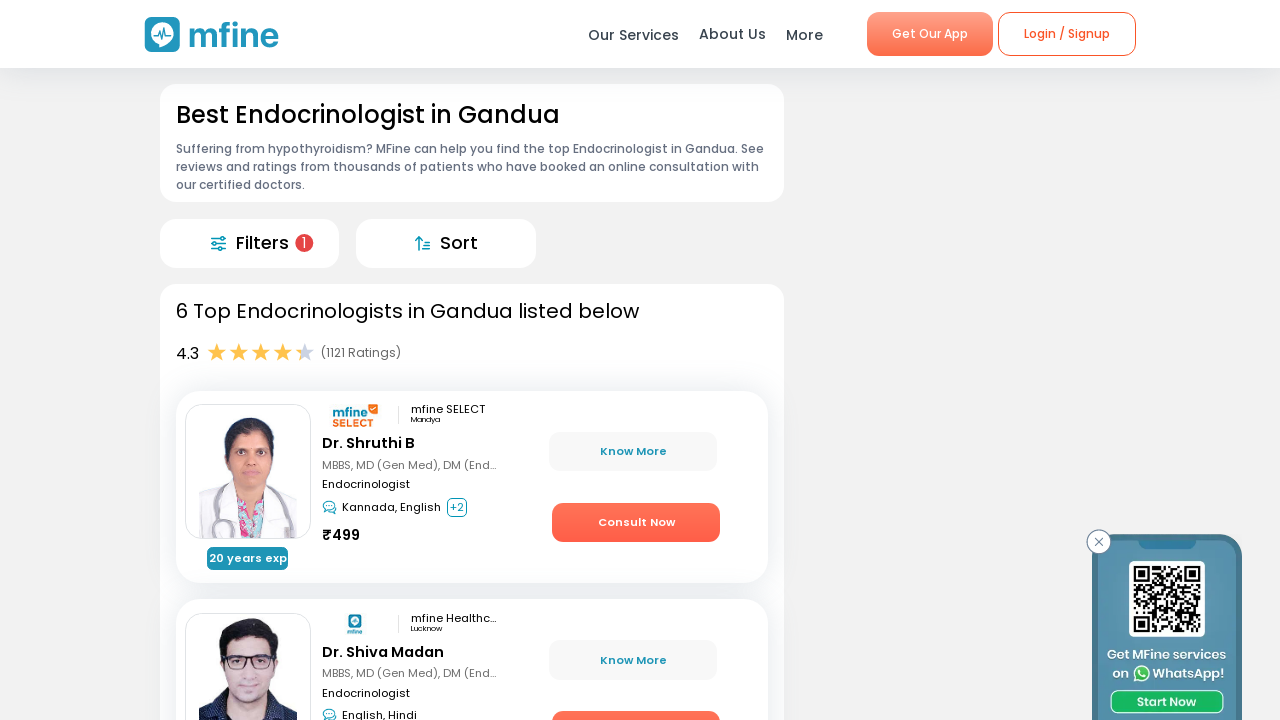

--- FILE ---
content_type: text/html; charset=utf-8
request_url: https://www.mfine.co/speciality/endocrinologist-in-gandua
body_size: 58008
content:
<!DOCTYPE html><html lang="en-US"><head><link rel="shortcut icon" href="https://assets.mfine.co/api/contentservice/attachments/download/mfineweb/favicon.ico"/><link rel="preload" as="font" type="font/woff2" crossorigin="anonymous" data-href="https://fonts.googleapis.com/css?family=Poppins:400,500,600,700&amp;display=swap"/><script type="text/partytown" defer="">
                            (function(w,d,s,l,i){
                            w[l]=w[l]||[];
                            w[l].push({'gtm.start': new Date().getTime(), event:'gtm.js'});
                            var f=d.getElementsByTagName(s)[0],
                            j=d.createElement(s),dl=l!='dataLayer'?'&l='+l:'';
                            j.async=true;
                            j.src='https://www.googletagmanager.com/gtm.js?id='+i+dl;
                            f.parentNode.insertBefore(j,f);
                            })(window,document,'script','dataLayer','GTM-W7NSW66');
                        </script><script type="text/partytown" defer="">
                         (function(c,l,a,r,i,t,y){
                            c[a]=c[a]||function(){(c[a].q=c[a].q||[]).push(arguments)};
                            t=l.createElement(r);t.async=1;t.src="https://www.clarity.ms/tag/"+i;
                            y=l.getElementsByTagName(r)[0];y.parentNode.insertBefore(t,y);
                        })(window, document, "clarity", "script", "qpzw2f7svs");
                        </script><script>!(function(w,p,f,c){if(!window.crossOriginIsolated && !navigator.serviceWorker) return;c=w[p]=Object.assign(w[p]||{},{"lib":"/_partytown/"});c[f]=(c[f]||[])})(window,'partytown','forward');/* Partytown 0.8.1 - MIT builder.io */
!function(t,e,n,i,o,r,a,s,d,c,l,p){function u(){p||(p=1,"/"==(a=(r.lib||"/~partytown/")+(r.debug?"debug/":""))[0]&&(d=e.querySelectorAll('script[type="text/partytown"]'),i!=t?i.dispatchEvent(new CustomEvent("pt1",{detail:t})):(s=setTimeout(f,1e4),e.addEventListener("pt0",w),o?h(1):n.serviceWorker?n.serviceWorker.register(a+(r.swPath||"partytown-sw.js"),{scope:a}).then((function(t){t.active?h():t.installing&&t.installing.addEventListener("statechange",(function(t){"activated"==t.target.state&&h()}))}),console.error):f())))}function h(t){c=e.createElement(t?"script":"iframe"),t||(c.style.display="block",c.style.width="0",c.style.height="0",c.style.border="0",c.style.visibility="hidden",c.setAttribute("aria-hidden",!0)),c.src=a+"partytown-"+(t?"atomics.js?v=0.8.1":"sandbox-sw.html?"+Date.now()),e.querySelector(r.sandboxParent||"body").appendChild(c)}function f(n,o){for(w(),i==t&&(r.forward||[]).map((function(e){delete t[e.split(".")[0]]})),n=0;n<d.length;n++)(o=e.createElement("script")).innerHTML=d[n].innerHTML,o.nonce=r.nonce,e.head.appendChild(o);c&&c.parentNode.removeChild(c)}function w(){clearTimeout(s)}r=t.partytown||{},i==t&&(r.forward||[]).map((function(e){l=t,e.split(".").map((function(e,n,i){l=l[i[n]]=n+1<i.length?"push"==i[n+1]?[]:l[i[n]]||{}:function(){(t._ptf=t._ptf||[]).push(i,arguments)}}))})),"complete"==e.readyState?u():(t.addEventListener("DOMContentLoaded",u),t.addEventListener("load",u))}(window,document,navigator,top,window.crossOriginIsolated);document.currentScript.dataset.partytown="";</script><meta charSet="utf-8"/><meta property="fb:app_id" content="266955027068849"/><link rel="canonical" href="https://www.mfine.co/speciality/endocrinologist-in-gandua"/><title>Best Endocrinologist Near Me in Gandua | MFine</title><meta name="description" content="Book an online consultation with the best Endocrinologist in Gandua. MFine has curated this list of  564 experienced Endocrinologist around you"/><meta name="viewport" content="initial-scale=1.0, width=device-width"/><meta property="fb:app_id" content="266955027068849"/><meta name="google-site-verification" content="7QOsl12y2MYj1EK4rPnLJo5GGMlls1wLiDJYY3Z1NoE"/><link rel="canonical" href="https://www.mfine.co/speciality/endocrinologist-in-gandua"/><script type="application/ld+json">{"@context":"http://schema.org/","@type":"LocalBusiness","name":"Rating","image":"https://assets.mfine.co/api/contentservice/attachments/download/web/common/landing_pages/mfine-log.png","aggregateRating":{"@type":"AggregateRating","ratingValue":"4.3","reviewCount":"1121"}}</script><script type="application/ld+json">{"@context":"http://schema.org","@type":"Physician","name":"Shruthi B Dr. ","image":"https://assets.mfine.co/api/contentservice/attachments/download/Drshruti11709374823746.jpg/w_229,h_310","url":"https://www.mfine.co/consult/doctor/65d98fc2b839d96adf9e932e","address":[{"@type":"PostalAddress","addressLocality":"Mandya"}],"priceRange":"₹499","knowsLanguage":"Kannada, English, Hindi, Telugu","medicalSpecialty":"Endocrinologist"}</script><script type="application/ld+json">{"@context":"http://schema.org","@type":"Physician","name":"Shiva Madan Dr. ","image":"https://assets.mfine.co/api/contentservice/attachments/download/DrShivaMad1660809381546.jpg/w_229,h_310","url":"https://www.mfine.co/consult/doctor/62fcb45824f9e49428f2d792","address":[{"@type":"PostalAddress","addressLocality":"Lucknow"}],"priceRange":"₹549","knowsLanguage":"English, Hindi","medicalSpecialty":"Endocrinologist"}</script><script type="application/ld+json">{"@context":"http://schema.org","@type":"Physician","name":"Arun Guddeti Dr. ","image":"https://assets.mfine.co/api/contentservice/attachments/download/Dr-Arun-Geddeti.jpg/w_229,h_310","url":"https://www.mfine.co/consult/doctor/5f51cd68ea93286acd6d04d3","address":[{"@type":"PostalAddress","addressLocality":"Hyderabad"}],"priceRange":"₹599","knowsLanguage":"Telugu, English, Hindi","medicalSpecialty":"Endocrinologist"}</script><script type="application/ld+json">{"@context":"http://schema.org","@type":"Physician","name":"Srinivas Susheel G Dr. ","image":"https://assets.mfine.co/api/contentservice/attachments/download/DrSusheel1658937172062.jpg/w_229,h_310","url":"https://www.mfine.co/consult/doctor/62e102afbb79ec3c89819bb0","address":[{"@type":"PostalAddress","addressLocality":"Pune"}],"priceRange":"₹549","knowsLanguage":"English, Hindi, Telugu","medicalSpecialty":"Endocrinologist"}</script><script type="application/ld+json">{"@context":"http://schema.org","@type":"Physician","name":"Manjunath Goroshi Dr. ","image":"https://assets.mfine.co/api/contentservice/attachments/download/DrManjunat1628867372857.jpg/w_229,h_310","url":"https://www.mfine.co/consult/doctor/61123061c96568c8a8274917","address":[{"@type":"PostalAddress","addressLocality":"Navi Mumbai"}],"priceRange":"₹1199","knowsLanguage":"Marathi, English, Hindi","medicalSpecialty":"Endocrinologist"}</script><script type="application/ld+json">{"@context":"https://schema.org","@type":"BreadcrumbList","itemListElement":[{"@type":"ListItem","position":1,"name":"MFine","item":"https://www.mfine.co"},{"@type":"ListItem","position":2,"name":"Speciality","item":"https://www.mfine.co/specialities"},{"@type":"ListItem","position":3,"name":"Endocrinologist In Gandua","item":"https://www.mfine.co/speciality/endocrinologist-in-gandua"}]}</script><meta name="next-head-count" content="16"/><link rel="preload" href="https://www.mfine.co/_next/static/css/e75a157b45a4750b25d9.css" as="style"/><link rel="stylesheet" href="https://www.mfine.co/_next/static/css/e75a157b45a4750b25d9.css" data-n-g=""/><link rel="preload" href="https://www.mfine.co/_next/static/css/07db34aa0d21519051d7.css" as="style"/><link rel="stylesheet" href="https://www.mfine.co/_next/static/css/07db34aa0d21519051d7.css" data-n-p=""/><link rel="preload" href="https://www.mfine.co/_next/static/css/242dfb4fcce18eea1670.css" as="style"/><link rel="stylesheet" href="https://www.mfine.co/_next/static/css/242dfb4fcce18eea1670.css"/><link rel="preload" href="https://www.mfine.co/_next/static/css/5c7e3f40407b14a0102a.css" as="style"/><link rel="stylesheet" href="https://www.mfine.co/_next/static/css/5c7e3f40407b14a0102a.css"/><link rel="preload" href="https://www.mfine.co/_next/static/css/38317f0117eadee67e39.css" as="style"/><link rel="stylesheet" href="https://www.mfine.co/_next/static/css/38317f0117eadee67e39.css"/><link rel="preload" href="https://www.mfine.co/_next/static/css/83b5380b9d0fdaf68912.css" as="style"/><link rel="stylesheet" href="https://www.mfine.co/_next/static/css/83b5380b9d0fdaf68912.css"/><link rel="preload" href="https://www.mfine.co/_next/static/css/81e378d5cac14000ce5f.css" as="style"/><link rel="stylesheet" href="https://www.mfine.co/_next/static/css/81e378d5cac14000ce5f.css"/><link rel="preload" href="https://www.mfine.co/_next/static/css/94b8289811e57d15d1d3.css" as="style"/><link rel="stylesheet" href="https://www.mfine.co/_next/static/css/94b8289811e57d15d1d3.css"/><link rel="preload" href="https://www.mfine.co/_next/static/css/9a1876e41dad8bedf6c3.css" as="style"/><link rel="stylesheet" href="https://www.mfine.co/_next/static/css/9a1876e41dad8bedf6c3.css"/><link rel="preload" href="https://www.mfine.co/_next/static/css/5c26ad979f29c79ac78c.css" as="style"/><link rel="stylesheet" href="https://www.mfine.co/_next/static/css/5c26ad979f29c79ac78c.css"/><link rel="preload" href="https://www.mfine.co/_next/static/css/ed18057b82a928cd09ef.css" as="style"/><link rel="stylesheet" href="https://www.mfine.co/_next/static/css/ed18057b82a928cd09ef.css"/><link rel="preload" href="https://www.mfine.co/_next/static/css/71982b738c6f84538c50.css" as="style"/><link rel="stylesheet" href="https://www.mfine.co/_next/static/css/71982b738c6f84538c50.css"/><link rel="preload" href="https://www.mfine.co/_next/static/css/fe1b28fd8202a8c80b35.css" as="style"/><link rel="stylesheet" href="https://www.mfine.co/_next/static/css/fe1b28fd8202a8c80b35.css"/><noscript data-n-css=""></noscript><script defer="" nomodule="" src="https://www.mfine.co/_next/static/chunks/polyfills-b69b38e0e606287ba003.js"></script><script defer="" src="https://www.mfine.co/_next/static/chunks/9650.335464581e5fe7c436c2.js"></script><script defer="" src="https://www.mfine.co/_next/static/chunks/2125.751eb11b8fed211c02e3.js"></script><script defer="" src="https://www.mfine.co/_next/static/chunks/3651.eb3ef7c5878f0fe87f65.js"></script><script defer="" src="https://www.mfine.co/_next/static/chunks/commons-54295e32a4c17d1cfd83.js"></script><script defer="" src="https://www.mfine.co/_next/static/chunks/3256.92247fe0c6b2fdf354b9.js"></script><script defer="" src="https://www.mfine.co/_next/static/chunks/75fc9c18.2e1fec015f3211e6fdf5.js"></script><script defer="" src="https://www.mfine.co/_next/static/chunks/7b9b40b8.0f6b6d03b3d829761d1f.js"></script><script defer="" src="https://www.mfine.co/_next/static/chunks/9144.6bc59885aabf1e46ef88.js"></script><script defer="" src="https://www.mfine.co/_next/static/chunks/2906.3038af04a552b238b7f6.js"></script><script defer="" src="https://www.mfine.co/_next/static/chunks/1655.26856b812c7980b4bbc6.js"></script><script defer="" src="https://www.mfine.co/_next/static/chunks/5987.a9f4b0cadbcaae467ff3.js"></script><script defer="" src="https://www.mfine.co/_next/static/chunks/7717.b76f095cedc5db96c9da.js"></script><script defer="" src="https://www.mfine.co/_next/static/chunks/7368.68eb775e8196c19cdf6e.js"></script><script defer="" src="https://www.mfine.co/_next/static/chunks/6538.ce11eaaef20d2219f321.js"></script><script defer="" src="https://www.mfine.co/_next/static/chunks/9503.ac3323031d07c5ba2420.js"></script><script defer="" src="https://www.mfine.co/_next/static/chunks/8348.9a896d37af430a6e5155.js"></script><script defer="" src="https://www.mfine.co/_next/static/chunks/1910.e96f7d468c5488cf89bc.js"></script><script defer="" src="https://www.mfine.co/_next/static/chunks/8911.28210633c623fea8c15b.js"></script><script defer="" src="https://www.mfine.co/_next/static/chunks/637.e456e58f293ab9034d2a.js"></script><script defer="" src="https://www.mfine.co/_next/static/chunks/4386.1383acb4b47f16b785a0.js"></script><script defer="" src="https://www.mfine.co/_next/static/chunks/4150.a8c5ac6b053e828a94cd.js"></script><script src="https://www.mfine.co/_next/static/chunks/webpack-7e39604921703bd27728.js" defer=""></script><script src="https://www.mfine.co/_next/static/chunks/framework-336caa3f6419768205fe.js" defer=""></script><script src="https://www.mfine.co/_next/static/chunks/main-48e6bb835f7ac2a1cdfd.js" defer=""></script><script src="https://www.mfine.co/_next/static/chunks/pages/_app-33a69aef54c4bc4fbd22.js" defer=""></script><script src="https://www.mfine.co/_next/static/chunks/998-e71a9c0106c9b13c8aa6.js" defer=""></script><script src="https://www.mfine.co/_next/static/chunks/pages/speciality/%5B...slug%5D-e2bdbbd6eba41b1d5f9a.js" defer=""></script><script src="https://www.mfine.co/_next/static/VE_j1y24Qk28La4JwZ94r/_buildManifest.js" defer=""></script><script src="https://www.mfine.co/_next/static/VE_j1y24Qk28La4JwZ94r/_ssgManifest.js" defer=""></script></head><body><noscript type="text/partytown"><iframe src="https://www.googletagmanager.com/ns.html?id=${GA_ID1}" height="0" width="0" style="display:none;visibility:hidden"></iframe></noscript><div>
                    <script>
                        partytown = {
                            forward: ['dataLayer.push', 'gtag', 'ga', 'fbq'],
                            resolveUrl(url, location) {
                            if (
                                url.hostname.includes("google-analytics") ||
                                url.hostname.includes("www.googletagmanager.com") || 
                                url.hostname.includes("connect.facebook.net")
                            ) {
                                const proxyUrl = new URL("https://cdn.builder.io/api/v1/proxy-api");
                                proxyUrl.searchParams.append("url", url);
                                return proxyUrl;
                            }
                            }
                        };
                    </script></div><noscript><iframe src="https://www.googletagmanager.com/ns.html?id=G-JY824X1Z0L" height="0" width="0"
    style="display:none;visibility:hidden"></noscript><div>
                    <script type="text/partytown" src="https://www.googletagmanager.com/gtag/js?id=G-JY824X1Z0L" /></script>
                    <script type="text/partytown" id="google-analytics">
                        {
                        window.dataLayer = window.dataLayer || [];
                        window.gtag = function(){dataLayer.push(arguments);}
                        gtag('js', new Date());
                
                        gtag('config', 'G-JY824X1Z0L');
                        }
                    </script>
                 </div><div id="__next"><div class="GenericModal_wrapper__1C7_y "><div class="GenericModal_container__1aPnz GenericModal_mobile__2dPxD"><div class="GenericModal_close__WqVKX"><div class="GenericModal_closeIcon__1_i8B">✕</div></div><div class="GenericModal_child__f1nKQ"></div></div></div><div class="App_Root"><header id="header" class="NavigationBar_headerInner__1XoqM undefined undefined" data-aos="fade-down"><div class="NavigationBar_headerBox__3HD10"><div class="NavigationBar_headerWrapper__3zzss"><div class="NavigationBar_logoBox__1KXpG"><div id="hamburger" class="NavigationBar_hamburger__pXgM- false"><svg width="100" height="100" viewBox="0 0 100 100"><path class="NavigationBar_line__2eKZa NavigationBar_line1__2x4L9" d="M 20,29.000046 H 80.000231 C 80.000231,29.000046 94.498839,28.817352 94.532987,66.711331 94.543142,77.980673 90.966081,81.670246 85.259173,81.668997 79.552261,81.667751 75.000211,74.999942 75.000211,74.999942 L 25.000021,25.000058"></path><path class="NavigationBar_line__2eKZa NavigationBar_line2__3YGOU" d="M 20,50 H 80"></path><path class="NavigationBar_line__2eKZa NavigationBar_line3__1yxr9" d="M 20,70.999954 H 80.000231 C 80.000231,70.999954 94.498839,71.182648 94.532987,33.288669 94.543142,22.019327 90.966081,18.329754 85.259173,18.331003 79.552261,18.332249 75.000211,25.000058 75.000211,25.000058 L 25.000021,74.999942"></path></svg></div><a class="NavigationBar_logo__1RfwI" href="https://www.mfine.co" style="display:block"><img src="https://dg0qqklufr26k.cloudfront.net/wp-content/uploads/2023/11/logo.svg" alt="Logo" width="100%" height="100%" loading="eager"/></a></div><div class="NavigationBar_headerRight__1mG8C"><nav><ul class="NavigationBar_headerRig__3Tk2X"><li class="NavigationBar_drop__2YoF1"><span>Our Services</span><div class="NavigationBar_dropContainer__2GM2l"><div class="NavigationBar_container__1euMS"><div class="NavigationBar_dropLeft__1FqeY"><div class="NavigationBar_fRow__1haDi NavigationBar_f3__sJXm_"><div class="NavigationBar_fCol__3zHDb"><a href="/online-doctor-consultation/" class="NavigationBar_iconWrap__3adTe" btn-name="Doctor Consultation"><p> Doctor Consultation </p><div class="NavigationBar_rightIcon__38SwM"><img src="https://dg0qqklufr26k.cloudfront.net/wp-content/uploads/2024/03/consult.webp" alt="Logo" width="100%" height="100%" loading="eager"/></div></a></div><div class="NavigationBar_fCol__3zHDb"><a href="/health-packages" class="NavigationBar_iconWrap__3adTe" btn-name="Health Checks &amp; Tests"><p>Health Checks &amp; Tests</p><div class="NavigationBar_rightIcon__38SwM"><img src="https://dg0qqklufr26k.cloudfront.net/wp-content/uploads/2024/04/labtesthealth.webp" alt="Logo" width="100%" height="100%" loading="eager"/></div></a></div><div class="NavigationBar_fCol__3zHDb"><a href="https://www.corporate.mfine.in/" class="NavigationBar_iconWrap__3adTe" btn-name="Corporate OPD Benefits"><p> Corporate OPD Benefits </p><div class="NavigationBar_rightIcon__38SwM"><img src="https://dg0qqklufr26k.cloudfront.net/wp-content/uploads/2024/03/corporate-1.webp" alt="Logo" width="100%" height="100%" loading="eager"/></div></a></div><div class="NavigationBar_fCol__3zHDb"><a href="/order-medicines" class="NavigationBar_iconWrap__3adTe" btn-name="Order Medicines"><p> Order Medicines </p><div class="NavigationBar_rightIcon__38SwM"><img src="https://dg0qqklufr26k.cloudfront.net/wp-content/uploads/2024/04/medicine-1.webp" alt="Logo" width="100%" height="100%" loading="eager"/></div></a></div><div class="NavigationBar_fCol__3zHDb"><a href="/scans" class="NavigationBar_iconWrap__3adTe" btn-name="X-rays, MRIs &amp; Scans"><p>X-rays, MRIs &amp; Scans </p><div class="NavigationBar_rightIcon__38SwM"><img src="https://dg0qqklufr26k.cloudfront.net/wp-content/uploads/2024/05/radiology.webp" alt="Logo" width="100%" height="100%" loading="eager"/></div></a></div><div class="NavigationBar_fCol__3zHDb"><a href="/long-term-care-plans" class="NavigationBar_iconWrap__3adTe" btn-name="Care Programs"><p> Care Programs </p><div class="NavigationBar_rightIcon__38SwM"><img src="https://dg0qqklufr26k.cloudfront.net/wp-content/uploads/2024/03/care.webp" alt="Logo" width="100%" height="100%" loading="eager"/></div></a></div><div class="NavigationBar_fCol__3zHDb"><a href="https://www.mfine.co/health-tools/" class="NavigationBar_iconWrap__3adTe" btn-name="Tools &amp; Trackers"><p> Tools &amp; Trackers </p><div class="NavigationBar_rightIcon__38SwM"><img src="https://dg0qqklufr26k.cloudfront.net/wp-content/uploads/2024/03/tracker.webp" alt="Logo" width="100%" height="100%" loading="eager"/></div></a></div><div class="NavigationBar_fCol__3zHDb"><a href="https://nearbylabs.mfine.co/" class="NavigationBar_iconWrap__3adTe" btn-name="Nearby Labs"><p> Nearby Labs </p><div class="NavigationBar_rightIcon__38SwM"><img src="https://dg0qqklufr26k.cloudfront.net/wp-content/uploads/2024/03/labrest.webp" alt="Logo" width="100%" height="100%" loading="eager"/></div></a></div><div class="NavigationBar_fCol__3zHDb"><a href="/order/my-orders?referrer=https://www.mfine.co//speciality/endocrinologist-in-gandua" class="NavigationBar_iconWrap__3adTe" btn-name="My Orders"><p> My Orders </p><div class="NavigationBar_rightIcon__38SwM"><img src="https://dg0qqklufr26k.cloudfront.net/wp-content/uploads/2024/05/myordersnewicon.webp" alt="Logo" width="100%" height="100%" loading="eager"/></div></a></div></div></div></div></div></li><a href="/about-us" class="NavigationBar_about__-U-8l" btn-name="About Us"><li>About Us</li></a><li class="NavigationBar_drop__2YoF1 NavigationBar_marR__2q4ik"><span>More</span><div class="NavigationBar_dropContainer__2GM2l"><div class="NavigationBar_container__1euMS NavigationBar_onlyRow__17iAX"><div class="NavigationBar_fRow__1haDi NavigationBar_f5__2bMRn NavigationBar_moreInfo__1xPGy"><div class="NavigationBar_fCol__3zHDb"><a href="/article/" class="NavigationBar_iconWrapTxt__1Hkki" btn-name="Blog"><div class="NavigationBar_icon__D8LkV"><img src="https://dg0qqklufr26k.cloudfront.net/wp-content/uploads/2023/11/blog-icon.svg" alt="Logo" width="100%" height="100%" loading="eager"/></div><p class="NavigationBar_dMenu__3_mT8"> Blog</p><span>Our experts give you the best advice</span><div class="NavigationBar_rightIcon__38SwM"></div></a></div><div class="NavigationBar_fCol__3zHDb"><a href="/press/" class="NavigationBar_iconWrapTxt__1Hkki" btn-name="Press"><div class="NavigationBar_icon__D8LkV"><img src="https://dg0qqklufr26k.cloudfront.net/wp-content/uploads/2023/11/Press.svg" alt="Logo" width="100%" height="100%" loading="eager"/></div><p class="NavigationBar_dMenu__3_mT8"> Press</p><span>Our presence identified by the fourth pillar of democracy</span><div class="NavigationBar_rightIcon__38SwM"></div></a></div><div class="NavigationBar_fCol__3zHDb"><a href="/contact-us" class="NavigationBar_iconWrapTxt__1Hkki" btn-name="Contact Us"><div class="NavigationBar_icon__D8LkV"><img src="https://dg0qqklufr26k.cloudfront.net/wp-content/uploads/2023/11/Contact_us.svg" alt="Logo" width="100%" height="100%" loading="eager"/></div><p class="NavigationBar_dMenu__3_mT8"> Contact Us </p><span>You can find Us at..</span><div class="NavigationBar_rightIcon__38SwM"></div></a></div></div></div></div></li><li class="NavigationBar_login__Et4AX NavigationBar_drop__2YoF1"><p><img src="https://dg0qqklufr26k.cloudfront.net/wp-content/uploads/2024/03/user.svg" alt="usericon" width="32" height="32"/> <!-- -->Hi </p><div class="NavigationBar_dropContainer__2GM2l NavigationBar_loginMenu__1cl13"><ul><li><a href="https://www.mfine.co/consult" btn-name="Consult Doctor">Consult Doctor</a></li><li><a href="https://www.mfine.co/labs" btn-name="Book Full Body Checks">Book Full Body Checks</a></li><li><a href="https://www.mfine.co/labs/tests/" btn-name="Book Lab Test">Book Lab Test</a></li><li><a href="https://www.mfine.co/order/medicines/search" btn-name="Order Medicines">Order Medicines</a></li><li><a href="https://www.mfine.co/order/products/list?nf=1" btn-name="Buy Skin Care Essentials">Buy Skin Care Essentials</a></li><li><a href="/order/my-orders?referrer=https://www.mfine.co//speciality/endocrinologist-in-gandua" btn-name="My Orders">My Orders</a></li><li><a href="/consult/logout?referrer=https://www.mfine.co//speciality/endocrinologist-in-gandua" btn-name="Logout">Logout</a></li></ul></div></li></ul></nav><div class="menuBtn"><a href="https://www.mfine.co/mfineonelink/" class="NavigationBar_button__4wj83 NavigationBar_orange__1n1l-" btn-name="Get Our App">Get Our App</a></div></div><div class="NavigationBar_mobMenuBtn__2tNCq"><div style="display:block"><div class="NavigationBar_mobileLogin__14owU"><li class="NavigationBar_logoutOrange__1f5G6"><a href="/consult/logout?referrer=https://www.mfine.co//speciality/endocrinologist-in-gandua" btn-name="Logout"><span class="NavigationBar_orangeBorder__1vVW_"> Logout</span></a></li></div></div></div></div></div><div class="NavigationBar_menuOverlay__1Vse5"></div><aside class="NavigationBar_mobileMenu__2zWXD undefined" id="mobileMenu"><ul class="NavigationBar_headerRig__3Tk2X"><div class="NavigationBar_mobileLogin__14owU"><p><img src="https://dg0qqklufr26k.cloudfront.net/wp-content/uploads/2024/03/user.svg" alt="usericon" width="32" height="32"/> <!-- -->Hi </p><li class="NavigationBar_logoutOrange__1f5G6"><a href="/consult/logout?referrer=https://www.mfine.co//speciality/endocrinologist-in-gandua" btn-name="Logout"><span class="NavigationBar_orangeBorder__1vVW_">Logout</span></a></li></div><li class="NavigationBar_newMenu__1ZrRa"><div class="NavigationBar_newMenuWrapper__1AFb3"><div class="NavigationBar_fCol__3zHDb"><a href="/consult/" class="NavigationBar_iconWrap__3adTe" btn-name="Doctor Consultation"><p> Doctor Consultation </p><div class="NavigationBar_categoryImg__1wh0T"><img src="https://dg0qqklufr26k.cloudfront.net/wp-content/uploads/2024/03/consult.webp" alt="Skincare" width="100%" height="100%"/></div></a></div><div class="NavigationBar_fCol__3zHDb"><a href="/labs/" class="NavigationBar_iconWrap__3adTe" btn-name="Health Checks &amp; Tests"><p>Health Checks &amp; Tests</p><div class="NavigationBar_categoryImg__1wh0T"><img src="https://dg0qqklufr26k.cloudfront.net/wp-content/uploads/2024/04/labtesthealth.webp" alt="Skincare" width="100%" height="100%"/></div></a></div><div class="NavigationBar_fCol__3zHDb"><a href="https://www.corporate.mfine.in/" class="NavigationBar_iconWrap__3adTe" btn-name="Corporate OPD Benefits"><p> Corporate OPD Benefits </p><div class="NavigationBar_categoryImg__1wh0T"><img src="https://dg0qqklufr26k.cloudfront.net/wp-content/uploads/2024/03/corporate-1.webp" alt=" MFine Corporate " width="100%" height="100%"/></div></a></div><div class="NavigationBar_fCol__3zHDb"><a href="/order/medicines/search" class="NavigationBar_iconWrap__3adTe" btn-name="Order Medicines"><p> Order Medicines </p><div class="NavigationBar_categoryImg__1wh0T"><img src="https://dg0qqklufr26k.cloudfront.net/wp-content/uploads/2024/04/medicine-1.webp" alt=" Order Medicines " width="100%" height="100%"/></div></a></div><div class="NavigationBar_fCol__3zHDb"><a href="/scans" class="NavigationBar_iconWrap__3adTe" btn-name="X-rays, MRIs &amp; Scans"><p>X-rays, MRIs &amp; Scans </p><div class="NavigationBar_categoryImg__1wh0T"><img src="https://dg0qqklufr26k.cloudfront.net/wp-content/uploads/2024/05/radiology.webp" alt="Scans " width="100%" height="100%"/></div></a></div><div class="NavigationBar_fCol__3zHDb"><a href="/long-term-care-plans" class="NavigationBar_iconWrap__3adTe" btn-name="Care Programs"><p> Care Programs </p><div class="NavigationBar_categoryImg__1wh0T"><img src="https://dg0qqklufr26k.cloudfront.net/wp-content/uploads/2024/03/care.webp" alt=" Care program " width="100%" height="100%"/></div></a></div><div class="NavigationBar_fCol__3zHDb"><a href="https://www.mfine.co/health-tools/" class="NavigationBar_iconWrap__3adTe" btn-name="Tools &amp; Trackers"><p> Tools &amp; Trackers </p><div class="NavigationBar_categoryImg__1wh0T"><img src="https://dg0qqklufr26k.cloudfront.net/wp-content/uploads/2024/03/tracker.webp" alt=" Tools &amp; Trackers  " width="100%" height="100%"/></div></a></div><div class="NavigationBar_fCol__3zHDb NavigationBar_dNone__3dY8E"><a href="https://nearbylabs.mfine.co/" class="NavigationBar_iconWrap__3adTe" btn-name="Nearby Labs"><p> Nearby Labs </p><div class="NavigationBar_categoryImg__1wh0T"><img src="https://dg0qqklufr26k.cloudfront.net/wp-content/uploads/2024/03/labrest.webp" alt=" Nearby Labs " width="100%" height="100%"/></div></a></div></div></li><div class="NavigationBar_mobileNewMenu__2B-9J"><div class="NavigationBar_mobileNewMenuWrap__PknC2"><a class="NavigationBar_mMenu__1JAwR" href="/about-us" btn-name="About Us"><li><img src="https://dg0qqklufr26k.cloudfront.net/wp-content/uploads/2024/03/subscription.svg" alt="About Us" width="24" height="24"/>About Us</li></a><a class="NavigationBar_mMenu__1JAwR" href="/article" btn-name="Blog"><li><img src="https://dg0qqklufr26k.cloudfront.net/wp-content/uploads/2024/03/prescriptions.svg" alt="Blog" width="24" height="24"/>Blog</li></a><a class="NavigationBar_mMenu__1JAwR" href="/press" btn-name="Press"><li><img src="https://dg0qqklufr26k.cloudfront.net/wp-content/uploads/2024/03/megaphone.svg" alt="Press" width="24" height="24"/>Press</li></a><a class="NavigationBar_mMenu__1JAwR" href="/contact-us/" btn-name="Contact us"><li><img src="https://dg0qqklufr26k.cloudfront.net/wp-content/uploads/2024/03/mail.svg" alt="Contact us" width="24" height="24"/>Contact us</li></a></div></div></ul></aside></header><main><div class="speciality_wrapper__29r_r"><div class="SpecialityLocationPage_wrapper__3EXxQ"><div class="SpecialityLocationPage_container__3huR1"><div class="SpecialityLocationPage_sectionsCotainer__2XbGZ"><div class="SpecialityLocationPage_leftSection__JW_x9"><div class="SpecialityLocationPage_LabH1Widget_Wrapper__WNgPy undefined"><span class="WidgetWrapper_anchor__2Do8d" id=""></span><section class="LabH1Widget_container__3Pmxz" style="border-radius:1em"><h1>Best Endocrinologist in Gandua</h1><div class="LabH1Widget_blubContent__2mnAE"><div class="LabH1Widget_question__1VTDi"><div>Suffering from hypothyroidism?   MFine can help you find the top Endocrinologist in Gandua. See reviews and ratings from thousands of patients who have booked an online consultation with our certified doctors. </div></div></div></section><div class="WidgetSeperator_container__oNSYK"></div></div><div class="SpecialityLocationPage_Speciality__ActionsBar__3aHxd undefined"><div class="SpecialityLocationPage_Speciality__ActionsBar__Item__EcmhR" id="filter" style="border-radius:1em"><img src="https://assets.mfine.co/api/contentservice/attachments/download/mfineweb/filter.svg" alt="" width="15" height="15" class="SpecialityLocationPage_Speciality__ActionsBar__Item__Img__3lyvq"/><div class="SpecialityLocationPage_Speciality__ActionsBar__Item__Label__2OkWS">Filters</div></div><div class="SpecialityLocationPage_Speciality__ActionsBar__Item__EcmhR" id="sorter" style="border-radius:1em"><img src="https://assets.mfine.co/api/contentservice/attachments/download/mfineweb/sort.svg" alt="" width="15" height="15" class="SpecialityLocationPage_Speciality__ActionsBar__Item__Img__3lyvq"/><div class="SpecialityLocationPage_Speciality__ActionsBar__Item__Label__2OkWS">Sort</div></div></div><div class="WidgetSeperator_container__oNSYK"></div><span class="WidgetWrapper_anchor__2Do8d" id=""></span><section class="CtListWidget_container__5ur2K" style="border-radius:1em"><h2 class="HeaderComponent_container__1ZYkh undefined undefined" data-testid="header-h2">6 Top Endocrinologists in Gandua listed below</h2><div class="CtListWidget_ctDescriptionSection__1APIG"><div class="CtListWidget_ratingSection__2pHdw"><div>4.3</div><div class="StarRatingComponent_container__27fP6"><div class="star-ratings" title="4.3 Stars" style="position:relative;box-sizing:border-box;display:inline-block"><svg class="star-grad" style="position:absolute;z-index:0;width:0;height:0;visibility:hidden"><defs><linearGradient id="starGrad920447222531916" x1="0%" y1="0%" x2="100%" y2="0%"><stop offset="0%" class="stop-color-first" style="stop-color:#FFC34D;stop-opacity:1"></stop><stop offset="30%" class="stop-color-first" style="stop-color:#FFC34D;stop-opacity:1"></stop><stop offset="30%" class="stop-color-final" style="stop-color:rgb(203, 211, 227);stop-opacity:1"></stop><stop offset="100%" class="stop-color-final" style="stop-color:rgb(203, 211, 227);stop-opacity:1"></stop></linearGradient></defs></svg><div class="star-container" style="position:relative;display:inline-block;vertical-align:middle;padding-right:1px"><svg viewBox="0 0 51 48" class="widget-svg" style="width:20px;height:20px;transition:transform .2s ease-in-out"><path class="star" style="fill:#FFC34D;transition:fill .2s ease-in-out" d="m25,1 6,17h18l-14,11 5,17-15-10-15,10 5-17-14-11h18z"></path></svg></div><div class="star-container" style="position:relative;display:inline-block;vertical-align:middle;padding-left:1px;padding-right:1px"><svg viewBox="0 0 51 48" class="widget-svg" style="width:20px;height:20px;transition:transform .2s ease-in-out"><path class="star" style="fill:#FFC34D;transition:fill .2s ease-in-out" d="m25,1 6,17h18l-14,11 5,17-15-10-15,10 5-17-14-11h18z"></path></svg></div><div class="star-container" style="position:relative;display:inline-block;vertical-align:middle;padding-left:1px;padding-right:1px"><svg viewBox="0 0 51 48" class="widget-svg" style="width:20px;height:20px;transition:transform .2s ease-in-out"><path class="star" style="fill:#FFC34D;transition:fill .2s ease-in-out" d="m25,1 6,17h18l-14,11 5,17-15-10-15,10 5-17-14-11h18z"></path></svg></div><div class="star-container" style="position:relative;display:inline-block;vertical-align:middle;padding-left:1px;padding-right:1px"><svg viewBox="0 0 51 48" class="widget-svg" style="width:20px;height:20px;transition:transform .2s ease-in-out"><path class="star" style="fill:#FFC34D;transition:fill .2s ease-in-out" d="m25,1 6,17h18l-14,11 5,17-15-10-15,10 5-17-14-11h18z"></path></svg></div><div class="star-container" style="position:relative;display:inline-block;vertical-align:middle;padding-left:1px"><svg viewBox="0 0 51 48" class="widget-svg multi-widget-selected" style="width:20px;height:20px;transition:transform .2s ease-in-out"><path class="star" style="fill:url(&#x27;#starGrad920447222531916&#x27;);transition:fill .2s ease-in-out" d="m25,1 6,17h18l-14,11 5,17-15-10-15,10 5-17-14-11h18z"></path></svg></div></div></div><div class="CtListWidget_totalRatings__3q3lG">(1121 Ratings)</div></div><div class="CtListWidget_description__2aHCi"><div class="CtListWidget_descriptionText___UXl6"> </div></div></div><div class="CtListWidget_ctListSection__3anQc"><div class="InfiniteListComponent_wrapper__1bCGw"><div><span class="WidgetWrapper_anchor__2Do8d" id=""></span><div class="CTCardComponent_container__2SAtJ"><div class="CareTeamCard  pointer desktop 
      "><div class="CareTeamDetails desktop STANDARD"><div class="CareTeamDetails__image false"><img src="data:image/svg+xml,%3Csvg%20xmlns%3D%22http%3A%2F%2Fwww.w3.org%2F2000%2Fsvg%22%20width%3D%22450%22%20height%3D%22522%22%20viewBox%3D%220%200%20450%20522%22%3E%20%20%3Cg%20id%3D%22Group_2890%22%20data-name%3D%22Group%202890%22%20transform%3D%22translate%2813261%207502%29%22%3E%20%20%20%20%3Crect%20id%3D%22Image_94%22%20data-name%3D%22Image%2094%22%20width%3D%22450%22%20height%3D%22522%22%20transform%3D%22translate%28-13261%20-7502%29%22%20fill%3D%22%23fff%22%2F%3E%20%20%20%20%3Cg%20id%3D%22Group_2889%22%20data-name%3D%22Group%202889%22%20transform%3D%22translate%28-13004%20-7101.079%29%22%3E%20%20%20%20%20%20%3Cpath%20id%3D%22Path_3217%22%20data-name%3D%22Path%203217%22%20d%3D%22M-3.848%2C108.211c5.052-7.3%2C8.679-14.9%2C12.265-22.474C17.349%2C66.882%2C25.095%2C47.515%2C32.2%2C27.91c3.927-10.834%2C7.154-21.921%2C10.72-32.887.411-1.264%2C1.044-2.457%2C1.44-3.726.575-1.844%2C1.818-2.113%2C3.4-1.552A218.711%2C218.711%2C0%2C0%2C1%2C79.01%2C3.779a6.1%2C6.1%2C0%2C0%2C1%2C3.27%2C4.7c1.158%2C6.886%2C2.444%2C13.717%2C2.7%2C20.753.16%2C4.4%2C1.338%2C8.783.964%2C13.243-1.3%2C15.479-2.771%2C30.9-9.1%2C45.409a7.58%2C7.58%2C0%2C0%2C1-6.3%2C4.957c-8.807%2C1.676-15.209%2C11.239-12.45%2C19.673%2C2%2C6.1%2C6.338%2C11.039%2C13.28%2C12.118%2C6.283.976%2C11.841-1.08%2C15.506-6.336%2C4.906-7.035%2C4.844-12.923-.335-20.169-2.132-2.983-.887-5.309.158-7.62%2C3.323-7.351%2C4.973-15.116%2C6.641-22.938%2C2.839-13.316%2C1.927-26.769%2C1.9-40.19a106.38%2C106.38%2C0%2C0%2C0-.993-10.941c-.079-.749-.63-1.538.18-2.134.825-.607%2C1.5.071%2C2.09.511%2C4%2C2.986%2C8.182%2C5.773%2C11.917%2C9.065%2C14.094%2C12.422%2C26.557%2C26.247%2C35.037%2C43.2a120.693%2C120.693%2C0%2C0%2C1%2C11.679%2C36.925c1.1%2C7.572.944%2C15.06.958%2C22.583.071%2C36.933-.013%2C73.865-.045%2C110.8%2C0%2C4.946-.13%2C5.363-5.012%2C4.995-7.529-.568-15.042.413-22.595-.3-3.994-.377-8.177.371-12.29.37q-164.028-.018-328.056-.011c-1.224%2C0-2.447-.015-3.67-.031a3.059%2C3.059%2C0%2C0%2C1-3.383-3.286c-.074-2-.063-4-.063-6.006%2C0-36.6-.184-73.2.074-109.8.174-24.84%2C6.393-47.993%2C20.635-68.749a158.145%2C158.145%2C0%2C0%2C1%2C29.81-32.554c.934-.772%2C1.964-1.884%2C3.219-1.17%2C1.441.82.291%2C2.174.216%2C3.314-.486%2C7.421-.892%2C14.826.326%2C22.242.574%2C3.493.592%2C7.074.929%2C10.608a170.407%2C170.407%2C0%2C0%2C0%2C4.074%2C22.864%2C9.794%2C9.794%2C0%2C0%2C1-2.451%2C9.557c-7.778%2C8.176-12.084%2C18.26-15.43%2C28.8-1.439%2C4.534-2.506%2C9.19-3.633%2C13.816a7.128%2C7.128%2C0%2C0%2C0-.14%2C3.619c2.035%2C6.451.426%2C13%2C.774%2C19.471.509%2C9.466-1.181%2C19.2%2C2.372%2C28.344%2C3.32%2C8.542%2C12.05%2C10.977%2C20.244%2C8.959a7.3%2C7.3%2C0%2C0%2C1%2C4.45.033c3.731%2C1.256%2C11.471-2.2%2C12.78-5.49a5.678%2C5.678%2C0%2C0%2C0-4.891-7.914%2C16.779%2C16.779%2C0%2C0%2C0-11.54%2C3.374c-6.454%2C4.821-13.5.476-14.057-6-.974-11.344-.464-22.669-.476-34%2C0-2.818%2C2.256-4.679%2C2.852-7.364a154.526%2C154.526%2C0%2C0%2C1%2C6.828-22.2c2.09-5.407%2C5.313-8.305%2C10.829-9.252a73.092%2C73.092%2C0%2C0%2C0%2C9.7-2.3c4-1.268%2C7.242-.395%2C10.466%2C2.222a115.136%2C115.136%2C0%2C0%2C1%2C16.583%2C16.325%2C18.786%2C18.786%2C0%2C0%2C0%2C4.353%2C4.062c4.132%2C2.656%2C5.811%2C7.235%2C8.1%2C11.226a163.506%2C163.506%2C0%2C0%2C1%2C9.967%2C21.41c1.183%2C3%2C1.57%2C6.265-.619%2C8.89a9.38%2C9.38%2C0%2C0%2C1-9.28%2C3.229%2C16.967%2C16.967%2C0%2C0%2C0-10.659%2C1.763%2C5.7%2C5.7%2C0%2C0%2C0-3.149%2C6.7%2C5.275%2C5.275%2C0%2C0%2C0%2C5.734%2C4.534c3.909-.055%2C7.79-.329%2C10.953-3.126%2C1.851-1.636%2C4.4-1.358%2C6.544-2.279%2C8.766-3.776%2C12.558-13.187%2C8.777-22.816-4.48-11.41-10.382-22.039-16.466-32.644-2.37-4.131-3.587-8.844-7-12.547-8.348-9.052-17.282-17.293-28.612-22.483-3.2-1.467-6.42-2.558-9.184-5.091a19.052%2C19.052%2C0%2C0%2C1-5.877-10.441%2C137.205%2C137.205%2C0%2C0%2C1-3.068-19.358c-.455-6.2-.856-12.383-1.1-18.6-.243-6.287%2C1.371-12.362%2C1.457-18.587.029-2.108%2C1.423-3.436%2C3.1-4.457a221.9%2C221.9%2C0%2C0%2C1%2C40.725-19.608c2.165-.776%2C3.044.18%2C3.6%2C2.119%2C3.009%2C10.56%2C6.637%2C20.921%2C10.1%2C31.335%2C3.786%2C11.376%2C8.108%2C22.549%2C12.715%2C33.6%2C5.464%2C13.109%2C10.788%2C26.3%2C17.577%2C38.81q2.776%2C5.118%2C5.631%2C10.193c.349.619.432%2C1.736%2C1.434%2C1.58.911-.141.916-1.12%2C1.042-1.884.9-5.468%2C1.727-10.949%2C2.721-16.4%2C2.324-12.734%2C4.863-25.429%2C7.051-38.185%2C1.31-7.638%2C2.469-15.3%2C4.143-22.87.591-2.673-1.222-4.687-2.332-6.776-4.066-7.65-8.162-15.244-10.2-23.783-1.075-4.508-.305-7.022%2C4.027-8.836%2C11.464-4.8%2C23.3-5.075%2C35.283-2.349a35.9%2C35.9%2C0%2C0%2C1%2C6.946%2C2.29c3.65%2C1.66%2C5.05%2C3.905%2C4.263%2C7.935a61.348%2C61.348%2C0%2C0%2C1-8.873%2C21.777c-4.225%2C6.461-3.483%2C12.609-1.919%2C19.366%2C1.4%2C6.034%2C2.1%2C12.226%2C3.21%2C18.33%2C1.606%2C8.813%2C3.345%2C17.6%2C4.951%2C26.414C-7.348%2C88.11-6.278%2C93.893-5.52%2C99.714-5.16%2C102.472-4.29%2C105.063-3.848%2C108.211Z%22%20transform%3D%22translate%280%20-121.41%29%22%20fill%3D%22%23e7f3fb%22%2F%3E%20%20%20%20%20%20%3Cpath%20id%3D%22Path_3218%22%20data-name%3D%22Path%203218%22%20d%3D%22M8.218-381.121c58.492-.966%2C110.076%2C48.939%2C109.361%2C110.7A109.844%2C109.844%2C0%2C0%2C1%2C5.677-161.444c-58.01-.85-108.807-47.965-107.943-112.2C-101.479-332.116-52.114-382.4%2C8.218-381.121Z%22%20transform%3D%22translate%28-38.783%200%29%22%20fill%3D%22%23e7f3fb%22%2F%3E%20%20%20%20%3C%2Fg%3E%20%20%3C%2Fg%3E%3C%2Fsvg%3E" alt="Dr. Shruthi B"/><div class="WM_CareTeamExperience false false"><span><span class="">20 years exp</span></span></div></div><div class="CareTeamDetails__info"><div class="WM_CareTeamClinic"><img class="WM_CareTeamClinic__logo false" src="https://assets.mfine.co/api/contentservice/attachments/download/MfineSelectlogo2.jpg/w_70,h_24" alt="mfine SELECT"/><div class="divider"></div><div class="WM_CareTeamClinic__clinicDetails"><div class="WM_CareTeamClinic__clinicDetails__name false"><span><span class="">mfine SELECT</span></span></div><div class="WM_CareTeamClinic__clinicDetails__location false"><span><span class="">Mandya</span></span></div></div></div><div class="CareTeamDetails__info__name false"><span><span class="">Dr. Shruthi B</span></span></div><div class="WM_CareTeamQualification false"><span class="ellipsis-content"><span><span class="">MBBS, MD (Gen Med), DM (Endocrinology)</span></span></span></div><div class="WM_CareTeamSpecialization false"><span class="ellipsis-content"><span><span class="">Endocrinologist</span></span></span></div><div class="WM_CareTeamLanguages false"><div class="WM_CareTeamLanguages__speaksInfo false"><img src="[data-uri]" alt="Speaks"/></div><div class="ellipsis-content"><span><span class="">Kannada, English</span></span></div><div class="WM_CareTeamLanguages__languageCount false false">+2</div></div><div class="PriceContainer ct-list-price-wrapper"><div class="PriceContainer__price"><span class="flex center-center discountPrice boldFont">₹<!-- -->499</span></div></div></div></div><div class="CareTeamActions desktop"><div class="actionButton desktop undefined ">Know More</div><div class="actionButton desktop orange-white ">Consult Now</div></div></div></div></div><div><span class="WidgetWrapper_anchor__2Do8d" id=""></span><div class="CTCardComponent_container__2SAtJ"><div class="CareTeamCard  pointer desktop 
      "><div class="CareTeamDetails desktop STANDARD"><div class="CareTeamDetails__image false"><img src="data:image/svg+xml,%3Csvg%20xmlns%3D%22http%3A%2F%2Fwww.w3.org%2F2000%2Fsvg%22%20width%3D%22450%22%20height%3D%22522%22%20viewBox%3D%220%200%20450%20522%22%3E%20%20%3Cg%20id%3D%22Group_2890%22%20data-name%3D%22Group%202890%22%20transform%3D%22translate%2813261%207502%29%22%3E%20%20%20%20%3Crect%20id%3D%22Image_94%22%20data-name%3D%22Image%2094%22%20width%3D%22450%22%20height%3D%22522%22%20transform%3D%22translate%28-13261%20-7502%29%22%20fill%3D%22%23fff%22%2F%3E%20%20%20%20%3Cg%20id%3D%22Group_2889%22%20data-name%3D%22Group%202889%22%20transform%3D%22translate%28-13004%20-7101.079%29%22%3E%20%20%20%20%20%20%3Cpath%20id%3D%22Path_3217%22%20data-name%3D%22Path%203217%22%20d%3D%22M-3.848%2C108.211c5.052-7.3%2C8.679-14.9%2C12.265-22.474C17.349%2C66.882%2C25.095%2C47.515%2C32.2%2C27.91c3.927-10.834%2C7.154-21.921%2C10.72-32.887.411-1.264%2C1.044-2.457%2C1.44-3.726.575-1.844%2C1.818-2.113%2C3.4-1.552A218.711%2C218.711%2C0%2C0%2C1%2C79.01%2C3.779a6.1%2C6.1%2C0%2C0%2C1%2C3.27%2C4.7c1.158%2C6.886%2C2.444%2C13.717%2C2.7%2C20.753.16%2C4.4%2C1.338%2C8.783.964%2C13.243-1.3%2C15.479-2.771%2C30.9-9.1%2C45.409a7.58%2C7.58%2C0%2C0%2C1-6.3%2C4.957c-8.807%2C1.676-15.209%2C11.239-12.45%2C19.673%2C2%2C6.1%2C6.338%2C11.039%2C13.28%2C12.118%2C6.283.976%2C11.841-1.08%2C15.506-6.336%2C4.906-7.035%2C4.844-12.923-.335-20.169-2.132-2.983-.887-5.309.158-7.62%2C3.323-7.351%2C4.973-15.116%2C6.641-22.938%2C2.839-13.316%2C1.927-26.769%2C1.9-40.19a106.38%2C106.38%2C0%2C0%2C0-.993-10.941c-.079-.749-.63-1.538.18-2.134.825-.607%2C1.5.071%2C2.09.511%2C4%2C2.986%2C8.182%2C5.773%2C11.917%2C9.065%2C14.094%2C12.422%2C26.557%2C26.247%2C35.037%2C43.2a120.693%2C120.693%2C0%2C0%2C1%2C11.679%2C36.925c1.1%2C7.572.944%2C15.06.958%2C22.583.071%2C36.933-.013%2C73.865-.045%2C110.8%2C0%2C4.946-.13%2C5.363-5.012%2C4.995-7.529-.568-15.042.413-22.595-.3-3.994-.377-8.177.371-12.29.37q-164.028-.018-328.056-.011c-1.224%2C0-2.447-.015-3.67-.031a3.059%2C3.059%2C0%2C0%2C1-3.383-3.286c-.074-2-.063-4-.063-6.006%2C0-36.6-.184-73.2.074-109.8.174-24.84%2C6.393-47.993%2C20.635-68.749a158.145%2C158.145%2C0%2C0%2C1%2C29.81-32.554c.934-.772%2C1.964-1.884%2C3.219-1.17%2C1.441.82.291%2C2.174.216%2C3.314-.486%2C7.421-.892%2C14.826.326%2C22.242.574%2C3.493.592%2C7.074.929%2C10.608a170.407%2C170.407%2C0%2C0%2C0%2C4.074%2C22.864%2C9.794%2C9.794%2C0%2C0%2C1-2.451%2C9.557c-7.778%2C8.176-12.084%2C18.26-15.43%2C28.8-1.439%2C4.534-2.506%2C9.19-3.633%2C13.816a7.128%2C7.128%2C0%2C0%2C0-.14%2C3.619c2.035%2C6.451.426%2C13%2C.774%2C19.471.509%2C9.466-1.181%2C19.2%2C2.372%2C28.344%2C3.32%2C8.542%2C12.05%2C10.977%2C20.244%2C8.959a7.3%2C7.3%2C0%2C0%2C1%2C4.45.033c3.731%2C1.256%2C11.471-2.2%2C12.78-5.49a5.678%2C5.678%2C0%2C0%2C0-4.891-7.914%2C16.779%2C16.779%2C0%2C0%2C0-11.54%2C3.374c-6.454%2C4.821-13.5.476-14.057-6-.974-11.344-.464-22.669-.476-34%2C0-2.818%2C2.256-4.679%2C2.852-7.364a154.526%2C154.526%2C0%2C0%2C1%2C6.828-22.2c2.09-5.407%2C5.313-8.305%2C10.829-9.252a73.092%2C73.092%2C0%2C0%2C0%2C9.7-2.3c4-1.268%2C7.242-.395%2C10.466%2C2.222a115.136%2C115.136%2C0%2C0%2C1%2C16.583%2C16.325%2C18.786%2C18.786%2C0%2C0%2C0%2C4.353%2C4.062c4.132%2C2.656%2C5.811%2C7.235%2C8.1%2C11.226a163.506%2C163.506%2C0%2C0%2C1%2C9.967%2C21.41c1.183%2C3%2C1.57%2C6.265-.619%2C8.89a9.38%2C9.38%2C0%2C0%2C1-9.28%2C3.229%2C16.967%2C16.967%2C0%2C0%2C0-10.659%2C1.763%2C5.7%2C5.7%2C0%2C0%2C0-3.149%2C6.7%2C5.275%2C5.275%2C0%2C0%2C0%2C5.734%2C4.534c3.909-.055%2C7.79-.329%2C10.953-3.126%2C1.851-1.636%2C4.4-1.358%2C6.544-2.279%2C8.766-3.776%2C12.558-13.187%2C8.777-22.816-4.48-11.41-10.382-22.039-16.466-32.644-2.37-4.131-3.587-8.844-7-12.547-8.348-9.052-17.282-17.293-28.612-22.483-3.2-1.467-6.42-2.558-9.184-5.091a19.052%2C19.052%2C0%2C0%2C1-5.877-10.441%2C137.205%2C137.205%2C0%2C0%2C1-3.068-19.358c-.455-6.2-.856-12.383-1.1-18.6-.243-6.287%2C1.371-12.362%2C1.457-18.587.029-2.108%2C1.423-3.436%2C3.1-4.457a221.9%2C221.9%2C0%2C0%2C1%2C40.725-19.608c2.165-.776%2C3.044.18%2C3.6%2C2.119%2C3.009%2C10.56%2C6.637%2C20.921%2C10.1%2C31.335%2C3.786%2C11.376%2C8.108%2C22.549%2C12.715%2C33.6%2C5.464%2C13.109%2C10.788%2C26.3%2C17.577%2C38.81q2.776%2C5.118%2C5.631%2C10.193c.349.619.432%2C1.736%2C1.434%2C1.58.911-.141.916-1.12%2C1.042-1.884.9-5.468%2C1.727-10.949%2C2.721-16.4%2C2.324-12.734%2C4.863-25.429%2C7.051-38.185%2C1.31-7.638%2C2.469-15.3%2C4.143-22.87.591-2.673-1.222-4.687-2.332-6.776-4.066-7.65-8.162-15.244-10.2-23.783-1.075-4.508-.305-7.022%2C4.027-8.836%2C11.464-4.8%2C23.3-5.075%2C35.283-2.349a35.9%2C35.9%2C0%2C0%2C1%2C6.946%2C2.29c3.65%2C1.66%2C5.05%2C3.905%2C4.263%2C7.935a61.348%2C61.348%2C0%2C0%2C1-8.873%2C21.777c-4.225%2C6.461-3.483%2C12.609-1.919%2C19.366%2C1.4%2C6.034%2C2.1%2C12.226%2C3.21%2C18.33%2C1.606%2C8.813%2C3.345%2C17.6%2C4.951%2C26.414C-7.348%2C88.11-6.278%2C93.893-5.52%2C99.714-5.16%2C102.472-4.29%2C105.063-3.848%2C108.211Z%22%20transform%3D%22translate%280%20-121.41%29%22%20fill%3D%22%23e7f3fb%22%2F%3E%20%20%20%20%20%20%3Cpath%20id%3D%22Path_3218%22%20data-name%3D%22Path%203218%22%20d%3D%22M8.218-381.121c58.492-.966%2C110.076%2C48.939%2C109.361%2C110.7A109.844%2C109.844%2C0%2C0%2C1%2C5.677-161.444c-58.01-.85-108.807-47.965-107.943-112.2C-101.479-332.116-52.114-382.4%2C8.218-381.121Z%22%20transform%3D%22translate%28-38.783%200%29%22%20fill%3D%22%23e7f3fb%22%2F%3E%20%20%20%20%3C%2Fg%3E%20%20%3C%2Fg%3E%3C%2Fsvg%3E" alt="Dr. Shiva Madan"/><div class="WM_CareTeamExperience false false"><span><span class="">11 years exp</span></span></div></div><div class="CareTeamDetails__info"><div class="WM_CareTeamClinic"><img class="WM_CareTeamClinic__logo false" src="https://assets.mfine.co/api/contentservice/attachments/download/Mfinenewlogo2.jpg/w_70,h_24" alt="mfine Healthcare"/><div class="divider"></div><div class="WM_CareTeamClinic__clinicDetails"><div class="WM_CareTeamClinic__clinicDetails__name false"><span><span class="">mfine Healthcare</span></span></div><div class="WM_CareTeamClinic__clinicDetails__location false"><span><span class="">Lucknow</span></span></div></div></div><div class="CareTeamDetails__info__name false"><span><span class="">Dr. Shiva Madan</span></span></div><div class="WM_CareTeamQualification false"><span class="ellipsis-content"><span><span class="">MBBS, MD (Gen Med), DM (Endocrinology)</span></span></span></div><div class="WM_CareTeamSpecialization false"><span class="ellipsis-content"><span><span class="">Endocrinologist</span></span></span></div><div class="WM_CareTeamLanguages false"><div class="WM_CareTeamLanguages__speaksInfo false"><img src="[data-uri]" alt="Speaks"/></div><div class="ellipsis-content"><span><span class="">English, Hindi</span></span></div></div><div class="PriceContainer ct-list-price-wrapper"><div class="PriceContainer__price"><span class="flex center-center discountPrice boldFont">₹<!-- -->549</span></div></div></div></div><div class="CareTeamActions desktop"><div class="actionButton desktop undefined ">Know More</div><div class="actionButton desktop orange-white ">Consult Now</div></div></div></div></div><div><span class="WidgetWrapper_anchor__2Do8d" id=""></span><div class="CTCardComponent_container__2SAtJ"><div class="CareTeamCard  pointer desktop 
      "><div class="CareTeamDetails desktop STANDARD"><div class="CareTeamDetails__image false"><img src="data:image/svg+xml,%3Csvg%20xmlns%3D%22http%3A%2F%2Fwww.w3.org%2F2000%2Fsvg%22%20width%3D%22450%22%20height%3D%22522%22%20viewBox%3D%220%200%20450%20522%22%3E%20%20%3Cg%20id%3D%22Group_2890%22%20data-name%3D%22Group%202890%22%20transform%3D%22translate%2813261%207502%29%22%3E%20%20%20%20%3Crect%20id%3D%22Image_94%22%20data-name%3D%22Image%2094%22%20width%3D%22450%22%20height%3D%22522%22%20transform%3D%22translate%28-13261%20-7502%29%22%20fill%3D%22%23fff%22%2F%3E%20%20%20%20%3Cg%20id%3D%22Group_2889%22%20data-name%3D%22Group%202889%22%20transform%3D%22translate%28-13004%20-7101.079%29%22%3E%20%20%20%20%20%20%3Cpath%20id%3D%22Path_3217%22%20data-name%3D%22Path%203217%22%20d%3D%22M-3.848%2C108.211c5.052-7.3%2C8.679-14.9%2C12.265-22.474C17.349%2C66.882%2C25.095%2C47.515%2C32.2%2C27.91c3.927-10.834%2C7.154-21.921%2C10.72-32.887.411-1.264%2C1.044-2.457%2C1.44-3.726.575-1.844%2C1.818-2.113%2C3.4-1.552A218.711%2C218.711%2C0%2C0%2C1%2C79.01%2C3.779a6.1%2C6.1%2C0%2C0%2C1%2C3.27%2C4.7c1.158%2C6.886%2C2.444%2C13.717%2C2.7%2C20.753.16%2C4.4%2C1.338%2C8.783.964%2C13.243-1.3%2C15.479-2.771%2C30.9-9.1%2C45.409a7.58%2C7.58%2C0%2C0%2C1-6.3%2C4.957c-8.807%2C1.676-15.209%2C11.239-12.45%2C19.673%2C2%2C6.1%2C6.338%2C11.039%2C13.28%2C12.118%2C6.283.976%2C11.841-1.08%2C15.506-6.336%2C4.906-7.035%2C4.844-12.923-.335-20.169-2.132-2.983-.887-5.309.158-7.62%2C3.323-7.351%2C4.973-15.116%2C6.641-22.938%2C2.839-13.316%2C1.927-26.769%2C1.9-40.19a106.38%2C106.38%2C0%2C0%2C0-.993-10.941c-.079-.749-.63-1.538.18-2.134.825-.607%2C1.5.071%2C2.09.511%2C4%2C2.986%2C8.182%2C5.773%2C11.917%2C9.065%2C14.094%2C12.422%2C26.557%2C26.247%2C35.037%2C43.2a120.693%2C120.693%2C0%2C0%2C1%2C11.679%2C36.925c1.1%2C7.572.944%2C15.06.958%2C22.583.071%2C36.933-.013%2C73.865-.045%2C110.8%2C0%2C4.946-.13%2C5.363-5.012%2C4.995-7.529-.568-15.042.413-22.595-.3-3.994-.377-8.177.371-12.29.37q-164.028-.018-328.056-.011c-1.224%2C0-2.447-.015-3.67-.031a3.059%2C3.059%2C0%2C0%2C1-3.383-3.286c-.074-2-.063-4-.063-6.006%2C0-36.6-.184-73.2.074-109.8.174-24.84%2C6.393-47.993%2C20.635-68.749a158.145%2C158.145%2C0%2C0%2C1%2C29.81-32.554c.934-.772%2C1.964-1.884%2C3.219-1.17%2C1.441.82.291%2C2.174.216%2C3.314-.486%2C7.421-.892%2C14.826.326%2C22.242.574%2C3.493.592%2C7.074.929%2C10.608a170.407%2C170.407%2C0%2C0%2C0%2C4.074%2C22.864%2C9.794%2C9.794%2C0%2C0%2C1-2.451%2C9.557c-7.778%2C8.176-12.084%2C18.26-15.43%2C28.8-1.439%2C4.534-2.506%2C9.19-3.633%2C13.816a7.128%2C7.128%2C0%2C0%2C0-.14%2C3.619c2.035%2C6.451.426%2C13%2C.774%2C19.471.509%2C9.466-1.181%2C19.2%2C2.372%2C28.344%2C3.32%2C8.542%2C12.05%2C10.977%2C20.244%2C8.959a7.3%2C7.3%2C0%2C0%2C1%2C4.45.033c3.731%2C1.256%2C11.471-2.2%2C12.78-5.49a5.678%2C5.678%2C0%2C0%2C0-4.891-7.914%2C16.779%2C16.779%2C0%2C0%2C0-11.54%2C3.374c-6.454%2C4.821-13.5.476-14.057-6-.974-11.344-.464-22.669-.476-34%2C0-2.818%2C2.256-4.679%2C2.852-7.364a154.526%2C154.526%2C0%2C0%2C1%2C6.828-22.2c2.09-5.407%2C5.313-8.305%2C10.829-9.252a73.092%2C73.092%2C0%2C0%2C0%2C9.7-2.3c4-1.268%2C7.242-.395%2C10.466%2C2.222a115.136%2C115.136%2C0%2C0%2C1%2C16.583%2C16.325%2C18.786%2C18.786%2C0%2C0%2C0%2C4.353%2C4.062c4.132%2C2.656%2C5.811%2C7.235%2C8.1%2C11.226a163.506%2C163.506%2C0%2C0%2C1%2C9.967%2C21.41c1.183%2C3%2C1.57%2C6.265-.619%2C8.89a9.38%2C9.38%2C0%2C0%2C1-9.28%2C3.229%2C16.967%2C16.967%2C0%2C0%2C0-10.659%2C1.763%2C5.7%2C5.7%2C0%2C0%2C0-3.149%2C6.7%2C5.275%2C5.275%2C0%2C0%2C0%2C5.734%2C4.534c3.909-.055%2C7.79-.329%2C10.953-3.126%2C1.851-1.636%2C4.4-1.358%2C6.544-2.279%2C8.766-3.776%2C12.558-13.187%2C8.777-22.816-4.48-11.41-10.382-22.039-16.466-32.644-2.37-4.131-3.587-8.844-7-12.547-8.348-9.052-17.282-17.293-28.612-22.483-3.2-1.467-6.42-2.558-9.184-5.091a19.052%2C19.052%2C0%2C0%2C1-5.877-10.441%2C137.205%2C137.205%2C0%2C0%2C1-3.068-19.358c-.455-6.2-.856-12.383-1.1-18.6-.243-6.287%2C1.371-12.362%2C1.457-18.587.029-2.108%2C1.423-3.436%2C3.1-4.457a221.9%2C221.9%2C0%2C0%2C1%2C40.725-19.608c2.165-.776%2C3.044.18%2C3.6%2C2.119%2C3.009%2C10.56%2C6.637%2C20.921%2C10.1%2C31.335%2C3.786%2C11.376%2C8.108%2C22.549%2C12.715%2C33.6%2C5.464%2C13.109%2C10.788%2C26.3%2C17.577%2C38.81q2.776%2C5.118%2C5.631%2C10.193c.349.619.432%2C1.736%2C1.434%2C1.58.911-.141.916-1.12%2C1.042-1.884.9-5.468%2C1.727-10.949%2C2.721-16.4%2C2.324-12.734%2C4.863-25.429%2C7.051-38.185%2C1.31-7.638%2C2.469-15.3%2C4.143-22.87.591-2.673-1.222-4.687-2.332-6.776-4.066-7.65-8.162-15.244-10.2-23.783-1.075-4.508-.305-7.022%2C4.027-8.836%2C11.464-4.8%2C23.3-5.075%2C35.283-2.349a35.9%2C35.9%2C0%2C0%2C1%2C6.946%2C2.29c3.65%2C1.66%2C5.05%2C3.905%2C4.263%2C7.935a61.348%2C61.348%2C0%2C0%2C1-8.873%2C21.777c-4.225%2C6.461-3.483%2C12.609-1.919%2C19.366%2C1.4%2C6.034%2C2.1%2C12.226%2C3.21%2C18.33%2C1.606%2C8.813%2C3.345%2C17.6%2C4.951%2C26.414C-7.348%2C88.11-6.278%2C93.893-5.52%2C99.714-5.16%2C102.472-4.29%2C105.063-3.848%2C108.211Z%22%20transform%3D%22translate%280%20-121.41%29%22%20fill%3D%22%23e7f3fb%22%2F%3E%20%20%20%20%20%20%3Cpath%20id%3D%22Path_3218%22%20data-name%3D%22Path%203218%22%20d%3D%22M8.218-381.121c58.492-.966%2C110.076%2C48.939%2C109.361%2C110.7A109.844%2C109.844%2C0%2C0%2C1%2C5.677-161.444c-58.01-.85-108.807-47.965-107.943-112.2C-101.479-332.116-52.114-382.4%2C8.218-381.121Z%22%20transform%3D%22translate%28-38.783%200%29%22%20fill%3D%22%23e7f3fb%22%2F%3E%20%20%20%20%3C%2Fg%3E%20%20%3C%2Fg%3E%3C%2Fsvg%3E" alt="Dr. Arun Guddeti"/><div class="WM_CareTeamExperience false false"><span><span class="">21 years exp</span></span></div></div><div class="CareTeamDetails__info"><div class="WM_CareTeamClinic"><img class="WM_CareTeamClinic__logo false" src="https://assets.mfine.co/api/contentservice/attachments/download/MfineSelectlogo.jpg/w_70,h_24" alt="mfine SELECT"/><div class="divider"></div><div class="WM_CareTeamClinic__clinicDetails"><div class="WM_CareTeamClinic__clinicDetails__name false"><span><span class="">mfine SELECT</span></span></div><div class="WM_CareTeamClinic__clinicDetails__location false"><span><span class="">Hyderabad</span></span></div></div></div><div class="CareTeamDetails__info__name false"><span><span class="">Dr. Arun Guddeti</span></span></div><div class="WM_CareTeamQualification false"><span class="ellipsis-content"><span><span class="">MBBS, MD (Int Med), DM (Endocrinology)</span></span></span></div><div class="WM_CareTeamSpecialization false"><span class="ellipsis-content"><span><span class="">Endocrinologist</span></span></span></div><div class="WM_CareTeamLanguages false"><div class="WM_CareTeamLanguages__speaksInfo false"><img src="[data-uri]" alt="Speaks"/></div><div class="ellipsis-content"><span><span class="">Telugu, English</span></span></div><div class="WM_CareTeamLanguages__languageCount false false">+1</div></div><div class="PriceContainer ct-list-price-wrapper"><div class="PriceContainer__price"><span class="flex center-center discountPrice boldFont">₹<!-- -->599</span></div></div></div></div><div class="CareTeamActions desktop"><div class="actionButton desktop undefined ">Know More</div><div class="actionButton desktop blue-white ">Consult in 7 hours</div></div></div></div></div><div><span class="WidgetWrapper_anchor__2Do8d" id=""></span><div class="CTCardComponent_container__2SAtJ"><div class="CareTeamCard  pointer desktop 
      "><div class="CareTeamDetails desktop STANDARD"><div class="CareTeamDetails__image false"><img src="data:image/svg+xml,%3Csvg%20xmlns%3D%22http%3A%2F%2Fwww.w3.org%2F2000%2Fsvg%22%20width%3D%22450%22%20height%3D%22522%22%20viewBox%3D%220%200%20450%20522%22%3E%20%20%3Cg%20id%3D%22Group_2890%22%20data-name%3D%22Group%202890%22%20transform%3D%22translate%2813261%207502%29%22%3E%20%20%20%20%3Crect%20id%3D%22Image_94%22%20data-name%3D%22Image%2094%22%20width%3D%22450%22%20height%3D%22522%22%20transform%3D%22translate%28-13261%20-7502%29%22%20fill%3D%22%23fff%22%2F%3E%20%20%20%20%3Cg%20id%3D%22Group_2889%22%20data-name%3D%22Group%202889%22%20transform%3D%22translate%28-13004%20-7101.079%29%22%3E%20%20%20%20%20%20%3Cpath%20id%3D%22Path_3217%22%20data-name%3D%22Path%203217%22%20d%3D%22M-3.848%2C108.211c5.052-7.3%2C8.679-14.9%2C12.265-22.474C17.349%2C66.882%2C25.095%2C47.515%2C32.2%2C27.91c3.927-10.834%2C7.154-21.921%2C10.72-32.887.411-1.264%2C1.044-2.457%2C1.44-3.726.575-1.844%2C1.818-2.113%2C3.4-1.552A218.711%2C218.711%2C0%2C0%2C1%2C79.01%2C3.779a6.1%2C6.1%2C0%2C0%2C1%2C3.27%2C4.7c1.158%2C6.886%2C2.444%2C13.717%2C2.7%2C20.753.16%2C4.4%2C1.338%2C8.783.964%2C13.243-1.3%2C15.479-2.771%2C30.9-9.1%2C45.409a7.58%2C7.58%2C0%2C0%2C1-6.3%2C4.957c-8.807%2C1.676-15.209%2C11.239-12.45%2C19.673%2C2%2C6.1%2C6.338%2C11.039%2C13.28%2C12.118%2C6.283.976%2C11.841-1.08%2C15.506-6.336%2C4.906-7.035%2C4.844-12.923-.335-20.169-2.132-2.983-.887-5.309.158-7.62%2C3.323-7.351%2C4.973-15.116%2C6.641-22.938%2C2.839-13.316%2C1.927-26.769%2C1.9-40.19a106.38%2C106.38%2C0%2C0%2C0-.993-10.941c-.079-.749-.63-1.538.18-2.134.825-.607%2C1.5.071%2C2.09.511%2C4%2C2.986%2C8.182%2C5.773%2C11.917%2C9.065%2C14.094%2C12.422%2C26.557%2C26.247%2C35.037%2C43.2a120.693%2C120.693%2C0%2C0%2C1%2C11.679%2C36.925c1.1%2C7.572.944%2C15.06.958%2C22.583.071%2C36.933-.013%2C73.865-.045%2C110.8%2C0%2C4.946-.13%2C5.363-5.012%2C4.995-7.529-.568-15.042.413-22.595-.3-3.994-.377-8.177.371-12.29.37q-164.028-.018-328.056-.011c-1.224%2C0-2.447-.015-3.67-.031a3.059%2C3.059%2C0%2C0%2C1-3.383-3.286c-.074-2-.063-4-.063-6.006%2C0-36.6-.184-73.2.074-109.8.174-24.84%2C6.393-47.993%2C20.635-68.749a158.145%2C158.145%2C0%2C0%2C1%2C29.81-32.554c.934-.772%2C1.964-1.884%2C3.219-1.17%2C1.441.82.291%2C2.174.216%2C3.314-.486%2C7.421-.892%2C14.826.326%2C22.242.574%2C3.493.592%2C7.074.929%2C10.608a170.407%2C170.407%2C0%2C0%2C0%2C4.074%2C22.864%2C9.794%2C9.794%2C0%2C0%2C1-2.451%2C9.557c-7.778%2C8.176-12.084%2C18.26-15.43%2C28.8-1.439%2C4.534-2.506%2C9.19-3.633%2C13.816a7.128%2C7.128%2C0%2C0%2C0-.14%2C3.619c2.035%2C6.451.426%2C13%2C.774%2C19.471.509%2C9.466-1.181%2C19.2%2C2.372%2C28.344%2C3.32%2C8.542%2C12.05%2C10.977%2C20.244%2C8.959a7.3%2C7.3%2C0%2C0%2C1%2C4.45.033c3.731%2C1.256%2C11.471-2.2%2C12.78-5.49a5.678%2C5.678%2C0%2C0%2C0-4.891-7.914%2C16.779%2C16.779%2C0%2C0%2C0-11.54%2C3.374c-6.454%2C4.821-13.5.476-14.057-6-.974-11.344-.464-22.669-.476-34%2C0-2.818%2C2.256-4.679%2C2.852-7.364a154.526%2C154.526%2C0%2C0%2C1%2C6.828-22.2c2.09-5.407%2C5.313-8.305%2C10.829-9.252a73.092%2C73.092%2C0%2C0%2C0%2C9.7-2.3c4-1.268%2C7.242-.395%2C10.466%2C2.222a115.136%2C115.136%2C0%2C0%2C1%2C16.583%2C16.325%2C18.786%2C18.786%2C0%2C0%2C0%2C4.353%2C4.062c4.132%2C2.656%2C5.811%2C7.235%2C8.1%2C11.226a163.506%2C163.506%2C0%2C0%2C1%2C9.967%2C21.41c1.183%2C3%2C1.57%2C6.265-.619%2C8.89a9.38%2C9.38%2C0%2C0%2C1-9.28%2C3.229%2C16.967%2C16.967%2C0%2C0%2C0-10.659%2C1.763%2C5.7%2C5.7%2C0%2C0%2C0-3.149%2C6.7%2C5.275%2C5.275%2C0%2C0%2C0%2C5.734%2C4.534c3.909-.055%2C7.79-.329%2C10.953-3.126%2C1.851-1.636%2C4.4-1.358%2C6.544-2.279%2C8.766-3.776%2C12.558-13.187%2C8.777-22.816-4.48-11.41-10.382-22.039-16.466-32.644-2.37-4.131-3.587-8.844-7-12.547-8.348-9.052-17.282-17.293-28.612-22.483-3.2-1.467-6.42-2.558-9.184-5.091a19.052%2C19.052%2C0%2C0%2C1-5.877-10.441%2C137.205%2C137.205%2C0%2C0%2C1-3.068-19.358c-.455-6.2-.856-12.383-1.1-18.6-.243-6.287%2C1.371-12.362%2C1.457-18.587.029-2.108%2C1.423-3.436%2C3.1-4.457a221.9%2C221.9%2C0%2C0%2C1%2C40.725-19.608c2.165-.776%2C3.044.18%2C3.6%2C2.119%2C3.009%2C10.56%2C6.637%2C20.921%2C10.1%2C31.335%2C3.786%2C11.376%2C8.108%2C22.549%2C12.715%2C33.6%2C5.464%2C13.109%2C10.788%2C26.3%2C17.577%2C38.81q2.776%2C5.118%2C5.631%2C10.193c.349.619.432%2C1.736%2C1.434%2C1.58.911-.141.916-1.12%2C1.042-1.884.9-5.468%2C1.727-10.949%2C2.721-16.4%2C2.324-12.734%2C4.863-25.429%2C7.051-38.185%2C1.31-7.638%2C2.469-15.3%2C4.143-22.87.591-2.673-1.222-4.687-2.332-6.776-4.066-7.65-8.162-15.244-10.2-23.783-1.075-4.508-.305-7.022%2C4.027-8.836%2C11.464-4.8%2C23.3-5.075%2C35.283-2.349a35.9%2C35.9%2C0%2C0%2C1%2C6.946%2C2.29c3.65%2C1.66%2C5.05%2C3.905%2C4.263%2C7.935a61.348%2C61.348%2C0%2C0%2C1-8.873%2C21.777c-4.225%2C6.461-3.483%2C12.609-1.919%2C19.366%2C1.4%2C6.034%2C2.1%2C12.226%2C3.21%2C18.33%2C1.606%2C8.813%2C3.345%2C17.6%2C4.951%2C26.414C-7.348%2C88.11-6.278%2C93.893-5.52%2C99.714-5.16%2C102.472-4.29%2C105.063-3.848%2C108.211Z%22%20transform%3D%22translate%280%20-121.41%29%22%20fill%3D%22%23e7f3fb%22%2F%3E%20%20%20%20%20%20%3Cpath%20id%3D%22Path_3218%22%20data-name%3D%22Path%203218%22%20d%3D%22M8.218-381.121c58.492-.966%2C110.076%2C48.939%2C109.361%2C110.7A109.844%2C109.844%2C0%2C0%2C1%2C5.677-161.444c-58.01-.85-108.807-47.965-107.943-112.2C-101.479-332.116-52.114-382.4%2C8.218-381.121Z%22%20transform%3D%22translate%28-38.783%200%29%22%20fill%3D%22%23e7f3fb%22%2F%3E%20%20%20%20%3C%2Fg%3E%20%20%3C%2Fg%3E%3C%2Fsvg%3E" alt="Dr. Srinivas Susheel G"/><div class="WM_CareTeamExperience false false"><span><span class="">15 years exp</span></span></div></div><div class="CareTeamDetails__info"><div class="WM_CareTeamClinic"><img class="WM_CareTeamClinic__logo false" src="https://assets.mfine.co/api/contentservice/attachments/download/Mfinenewlogo1.jpg/w_70,h_24" alt="mfine Healthcare"/><div class="divider"></div><div class="WM_CareTeamClinic__clinicDetails"><div class="WM_CareTeamClinic__clinicDetails__name false"><span><span class="">mfine Healthcare</span></span></div><div class="WM_CareTeamClinic__clinicDetails__location false"><span><span class="">Pune</span></span></div></div></div><div class="CareTeamDetails__info__name false"><span><span class="">Dr. Srinivas Susheel G</span></span></div><div class="WM_CareTeamQualification false"><span class="ellipsis-content"><span><span class="">MBBS, MD (Gen Med), DM (Endocrinology)</span></span></span></div><div class="WM_CareTeamSpecialization false"><span class="ellipsis-content"><span><span class="">Endocrinologist</span></span></span></div><div class="WM_CareTeamLanguages false"><div class="WM_CareTeamLanguages__speaksInfo false"><img src="[data-uri]" alt="Speaks"/></div><div class="ellipsis-content"><span><span class="">English, Hindi</span></span></div><div class="WM_CareTeamLanguages__languageCount false false">+1</div></div><div class="PriceContainer ct-list-price-wrapper"><div class="PriceContainer__price"><span class="flex center-center discountPrice boldFont">₹<!-- -->549</span></div></div></div></div><div class="CareTeamActions desktop"><div class="actionButton desktop undefined ">Know More</div><div class="actionButton desktop blue-white ">Consult in 2 days</div></div></div></div></div><div><span class="WidgetWrapper_anchor__2Do8d" id=""></span><div class="CTCardComponent_container__2SAtJ"><div class="CareTeamCard  pointer desktop 
      "><div class="CareTeamDetails desktop STANDARD"><div class="CareTeamDetails__image false"><img src="data:image/svg+xml,%3Csvg%20xmlns%3D%22http%3A%2F%2Fwww.w3.org%2F2000%2Fsvg%22%20width%3D%22450%22%20height%3D%22522%22%20viewBox%3D%220%200%20450%20522%22%3E%20%20%3Cg%20id%3D%22Group_2890%22%20data-name%3D%22Group%202890%22%20transform%3D%22translate%2813261%207502%29%22%3E%20%20%20%20%3Crect%20id%3D%22Image_94%22%20data-name%3D%22Image%2094%22%20width%3D%22450%22%20height%3D%22522%22%20transform%3D%22translate%28-13261%20-7502%29%22%20fill%3D%22%23fff%22%2F%3E%20%20%20%20%3Cg%20id%3D%22Group_2889%22%20data-name%3D%22Group%202889%22%20transform%3D%22translate%28-13004%20-7101.079%29%22%3E%20%20%20%20%20%20%3Cpath%20id%3D%22Path_3217%22%20data-name%3D%22Path%203217%22%20d%3D%22M-3.848%2C108.211c5.052-7.3%2C8.679-14.9%2C12.265-22.474C17.349%2C66.882%2C25.095%2C47.515%2C32.2%2C27.91c3.927-10.834%2C7.154-21.921%2C10.72-32.887.411-1.264%2C1.044-2.457%2C1.44-3.726.575-1.844%2C1.818-2.113%2C3.4-1.552A218.711%2C218.711%2C0%2C0%2C1%2C79.01%2C3.779a6.1%2C6.1%2C0%2C0%2C1%2C3.27%2C4.7c1.158%2C6.886%2C2.444%2C13.717%2C2.7%2C20.753.16%2C4.4%2C1.338%2C8.783.964%2C13.243-1.3%2C15.479-2.771%2C30.9-9.1%2C45.409a7.58%2C7.58%2C0%2C0%2C1-6.3%2C4.957c-8.807%2C1.676-15.209%2C11.239-12.45%2C19.673%2C2%2C6.1%2C6.338%2C11.039%2C13.28%2C12.118%2C6.283.976%2C11.841-1.08%2C15.506-6.336%2C4.906-7.035%2C4.844-12.923-.335-20.169-2.132-2.983-.887-5.309.158-7.62%2C3.323-7.351%2C4.973-15.116%2C6.641-22.938%2C2.839-13.316%2C1.927-26.769%2C1.9-40.19a106.38%2C106.38%2C0%2C0%2C0-.993-10.941c-.079-.749-.63-1.538.18-2.134.825-.607%2C1.5.071%2C2.09.511%2C4%2C2.986%2C8.182%2C5.773%2C11.917%2C9.065%2C14.094%2C12.422%2C26.557%2C26.247%2C35.037%2C43.2a120.693%2C120.693%2C0%2C0%2C1%2C11.679%2C36.925c1.1%2C7.572.944%2C15.06.958%2C22.583.071%2C36.933-.013%2C73.865-.045%2C110.8%2C0%2C4.946-.13%2C5.363-5.012%2C4.995-7.529-.568-15.042.413-22.595-.3-3.994-.377-8.177.371-12.29.37q-164.028-.018-328.056-.011c-1.224%2C0-2.447-.015-3.67-.031a3.059%2C3.059%2C0%2C0%2C1-3.383-3.286c-.074-2-.063-4-.063-6.006%2C0-36.6-.184-73.2.074-109.8.174-24.84%2C6.393-47.993%2C20.635-68.749a158.145%2C158.145%2C0%2C0%2C1%2C29.81-32.554c.934-.772%2C1.964-1.884%2C3.219-1.17%2C1.441.82.291%2C2.174.216%2C3.314-.486%2C7.421-.892%2C14.826.326%2C22.242.574%2C3.493.592%2C7.074.929%2C10.608a170.407%2C170.407%2C0%2C0%2C0%2C4.074%2C22.864%2C9.794%2C9.794%2C0%2C0%2C1-2.451%2C9.557c-7.778%2C8.176-12.084%2C18.26-15.43%2C28.8-1.439%2C4.534-2.506%2C9.19-3.633%2C13.816a7.128%2C7.128%2C0%2C0%2C0-.14%2C3.619c2.035%2C6.451.426%2C13%2C.774%2C19.471.509%2C9.466-1.181%2C19.2%2C2.372%2C28.344%2C3.32%2C8.542%2C12.05%2C10.977%2C20.244%2C8.959a7.3%2C7.3%2C0%2C0%2C1%2C4.45.033c3.731%2C1.256%2C11.471-2.2%2C12.78-5.49a5.678%2C5.678%2C0%2C0%2C0-4.891-7.914%2C16.779%2C16.779%2C0%2C0%2C0-11.54%2C3.374c-6.454%2C4.821-13.5.476-14.057-6-.974-11.344-.464-22.669-.476-34%2C0-2.818%2C2.256-4.679%2C2.852-7.364a154.526%2C154.526%2C0%2C0%2C1%2C6.828-22.2c2.09-5.407%2C5.313-8.305%2C10.829-9.252a73.092%2C73.092%2C0%2C0%2C0%2C9.7-2.3c4-1.268%2C7.242-.395%2C10.466%2C2.222a115.136%2C115.136%2C0%2C0%2C1%2C16.583%2C16.325%2C18.786%2C18.786%2C0%2C0%2C0%2C4.353%2C4.062c4.132%2C2.656%2C5.811%2C7.235%2C8.1%2C11.226a163.506%2C163.506%2C0%2C0%2C1%2C9.967%2C21.41c1.183%2C3%2C1.57%2C6.265-.619%2C8.89a9.38%2C9.38%2C0%2C0%2C1-9.28%2C3.229%2C16.967%2C16.967%2C0%2C0%2C0-10.659%2C1.763%2C5.7%2C5.7%2C0%2C0%2C0-3.149%2C6.7%2C5.275%2C5.275%2C0%2C0%2C0%2C5.734%2C4.534c3.909-.055%2C7.79-.329%2C10.953-3.126%2C1.851-1.636%2C4.4-1.358%2C6.544-2.279%2C8.766-3.776%2C12.558-13.187%2C8.777-22.816-4.48-11.41-10.382-22.039-16.466-32.644-2.37-4.131-3.587-8.844-7-12.547-8.348-9.052-17.282-17.293-28.612-22.483-3.2-1.467-6.42-2.558-9.184-5.091a19.052%2C19.052%2C0%2C0%2C1-5.877-10.441%2C137.205%2C137.205%2C0%2C0%2C1-3.068-19.358c-.455-6.2-.856-12.383-1.1-18.6-.243-6.287%2C1.371-12.362%2C1.457-18.587.029-2.108%2C1.423-3.436%2C3.1-4.457a221.9%2C221.9%2C0%2C0%2C1%2C40.725-19.608c2.165-.776%2C3.044.18%2C3.6%2C2.119%2C3.009%2C10.56%2C6.637%2C20.921%2C10.1%2C31.335%2C3.786%2C11.376%2C8.108%2C22.549%2C12.715%2C33.6%2C5.464%2C13.109%2C10.788%2C26.3%2C17.577%2C38.81q2.776%2C5.118%2C5.631%2C10.193c.349.619.432%2C1.736%2C1.434%2C1.58.911-.141.916-1.12%2C1.042-1.884.9-5.468%2C1.727-10.949%2C2.721-16.4%2C2.324-12.734%2C4.863-25.429%2C7.051-38.185%2C1.31-7.638%2C2.469-15.3%2C4.143-22.87.591-2.673-1.222-4.687-2.332-6.776-4.066-7.65-8.162-15.244-10.2-23.783-1.075-4.508-.305-7.022%2C4.027-8.836%2C11.464-4.8%2C23.3-5.075%2C35.283-2.349a35.9%2C35.9%2C0%2C0%2C1%2C6.946%2C2.29c3.65%2C1.66%2C5.05%2C3.905%2C4.263%2C7.935a61.348%2C61.348%2C0%2C0%2C1-8.873%2C21.777c-4.225%2C6.461-3.483%2C12.609-1.919%2C19.366%2C1.4%2C6.034%2C2.1%2C12.226%2C3.21%2C18.33%2C1.606%2C8.813%2C3.345%2C17.6%2C4.951%2C26.414C-7.348%2C88.11-6.278%2C93.893-5.52%2C99.714-5.16%2C102.472-4.29%2C105.063-3.848%2C108.211Z%22%20transform%3D%22translate%280%20-121.41%29%22%20fill%3D%22%23e7f3fb%22%2F%3E%20%20%20%20%20%20%3Cpath%20id%3D%22Path_3218%22%20data-name%3D%22Path%203218%22%20d%3D%22M8.218-381.121c58.492-.966%2C110.076%2C48.939%2C109.361%2C110.7A109.844%2C109.844%2C0%2C0%2C1%2C5.677-161.444c-58.01-.85-108.807-47.965-107.943-112.2C-101.479-332.116-52.114-382.4%2C8.218-381.121Z%22%20transform%3D%22translate%28-38.783%200%29%22%20fill%3D%22%23e7f3fb%22%2F%3E%20%20%20%20%3C%2Fg%3E%20%20%3C%2Fg%3E%3C%2Fsvg%3E" alt="Dr. Manjunath Goroshi"/><div class="WM_CareTeamExperience false false"><span><span class="">17 years exp</span></span></div></div><div class="CareTeamDetails__info"><div class="WM_CareTeamClinic"><img class="WM_CareTeamClinic__logo false" src="https://assets.mfine.co/api/contentservice/attachments/download/mfinelogo134.jpg/w_70,h_24" alt="mfine Healthcare"/><div class="divider"></div><div class="WM_CareTeamClinic__clinicDetails"><div class="WM_CareTeamClinic__clinicDetails__name false"><span><span class="">mfine Healthcare</span></span></div><div class="WM_CareTeamClinic__clinicDetails__location false"><span><span class="">Navi Mumbai</span></span></div></div></div><div class="CareTeamDetails__info__name false"><span><span class="">Dr. Manjunath Goroshi</span></span></div><div class="WM_CareTeamQualification false"><span class="ellipsis-content"><span><span class="">MBBD, MD (Gen Med), DM (Endochrinology)</span></span></span></div><div class="WM_CareTeamSpecialization false"><span class="ellipsis-content"><span><span class="">Endocrinologist</span></span></span></div><div class="WM_CareTeamLanguages false"><div class="WM_CareTeamLanguages__speaksInfo false"><img src="[data-uri]" alt="Speaks"/></div><div class="ellipsis-content"><span><span class="">Marathi, English</span></span></div><div class="WM_CareTeamLanguages__languageCount false false">+1</div></div><div class="PriceContainer ct-list-price-wrapper"><div class="PriceContainer__price"><span class="flex center-center discountPrice boldFont">₹<!-- -->1199</span></div></div></div></div><div class="CareTeamActions desktop"><div class="actionButton desktop undefined ">Know More</div><div class="actionButton desktop blue-white ">Consult in 10 hours</div></div></div></div></div><div class="InfiniteListComponent_loading__1-v2o">.</div></div></div></section><div class="WidgetSeperator_container__oNSYK"></div><section><span class="WidgetWrapper_anchor__2Do8d" id=" "></span><section class="InformationWidget_container__3d4VB" style="border-radius:1em"><div class="InformationWidget_heading__4UZ4b "><h2 class="HeaderComponent_container__1ZYkh HeaderComponent_Normal__1b5gZ undefined" style="padding-bottom:0.75em" data-testid="header-h2"> </h2></div><div class="InformationWidget_descriptionContainer__15MLv "><div class="ListItemComponent_container__3Nxa7"><div class="rich__text__container " contenteditable="false"><h2>Consult Endocrinologist Online</h2>
<p>If you are looking for Endocrinologist in Gandua that are located in and around , consult a doctor online today. With MFine, you can rest assured that you’re in the best hands. We provide expert care and access to the best hospitals in Gandua that are located in and around to make sure you never have to compromise on your well-being. You can also opt for <a href="https://www.mfine.co/health-packages/" target="_blank" rel="noopener noreferrer">health checkups</a> with free sample pickups at home. Lab reports are generated and uploaded online within 48 hours with accurate results and follow-ups with doctors for the same.</p>
<p>Endocrinologists online in Gandua that are located in and around will be able to guide you on your hormonal conditions and suggest the best possible treatment as a specialist. Certain signs and symptoms may require you to consult specific endocrinologists online in Gandua that are located in and around for weight gain, or an endocrinologist for weight loss, in which case, you should search for an endocrinology clinic nearby. Endocrinologists online in work with both adults and kids. Those who specifically work with kids are called <a href="https://www.mfine.co/endocrinologists/conditions/short-stature--endocrine-disorders/" target="_blank" rel="noopener noreferrer">pediatric endocrinologists</a>.</p>
<p>If you notice symptoms of thyroid disease, like <a href="https://www.mfine.co/general-physicians/conditions/fatigue-syndrome/" target="_blank" rel="noopener noreferrer">fatigue</a>, weakness, <a href="https://www.mfine.co/gastroenterologists/conditions/constipation/" target="_blank" rel="noopener noreferrer">constipation</a>, a puffy face, weight gain, weight loss, or <a href="https://www.mfine.co/gynecologists/conditions/irregular-menstruation/" target="_blank" rel="noopener noreferrer">heavy periods</a> and <a href="https://www.mfine.co/gynecologists/conditions/menstrual-discomfort/" target="_blank" rel="noopener noreferrer">painful menstrual cramps</a> in the case of women, talk to a thyroid specialist for a diagnosis at the earliest. You can now search for an endocrinologist nearby on our site, and consult top endocrinologists on MFine for the best treatment. You can filter your search by your symptoms as well, like ‘endocrinologist for hair loss’, or ‘endocrinologist for acne’. Have <a href="https://www.mfine.co/online-doctor-consultation/" target="_blank" rel="noopener noreferrer">online doctor consultation</a> with an endocrinologist online in Gandua that are located in and around to avoid the hassle of queues and long lines. You can simply use the “endocrinologist near me in Gandua” filter on the MFine App to schedule an appointment instantly!</p>
<h2>Why is it important to see endocrinologists online?</h2>
<p>Endocrinologists online in Gandua that are located in and around diagnose and treat conditions that impact the glands, for example, adrenal glands. These are glands that are located right on top of your kidneys and regulate blood pressure, <a href="https://www.mfine.co/health-packages/bengaluru/stress-assessment-at-home/" target="_blank" rel="noopener noreferrer">stress response</a>, <a href="https://www.mfine.co/general-physicians/conditions/comprehensive-metabolic-panel/" target="_blank" rel="noopener noreferrer">metabolism</a> and sex hormones. Endocrinologist online in Gandua that are located in and around also deal with glands that deal with bone metabolism (<a href="https://www.mfine.co/orthopedicians/" target="_blank" rel="noopener noreferrer">osteoporosis</a>), cholesterol and the hypothalamus, which is responsible for the regulation of temperature, hunger and thirst.</p>
<p>The pancreas, a very significant organ that creates insulin and also impacts <a href="https://www.mfine.co/gastroenterologists/" target="_blank" rel="noopener noreferrer">digestion</a>, is often dealt with by qualified endocrine specialists. In some cases, patients suffering from an endocrine disorder often recover by taking medication prescribed by <a href="https://www.mfine.co/general-physicians/" target="_blank" rel="noopener noreferrer">general physicians</a>. For others, an in-depth <a href="https://www.mfine.co/general-physicians/conditions/thyroid-stimulating-hormone/" target="_blank" rel="noopener noreferrer">study of their hormones</a> is required. Besides this, our endocrinologists also treat illnesses and endocrine diseases of the parathyroids, pituitary glands, reproductive glands and the thyroid gland that regulates <a href="https://www.mfine.co/general-physicians/conditions/metabolic-syndrome/" target="_blank" rel="noopener noreferrer">metabolism</a> and development.</p>
<p>All in all, our top endocrinologists online in Gandua that are located in and around ensure you receive the best medicine for thyroid and the best treatment post-diagnosis. In case you require tests at an endocrinology clinic, hospitalisation, or any other medical intervention for an endocrine disease, our team will help you get in touch with them. If you are searching for an “endocrinologist near me in Gandua”, simply log on to our MFine App and book a consultation instantly!</p>
<h2>What does an endocrinologist online treat?</h2>
<p>Diabetes mellitus: If you have complications due to severe <a href="https://www.mfine.co/general-physicians/conditions/type-1-diabetes/" target="_blank" rel="noopener noreferrer">diabetes</a>, get in touch with the top endocrinologists on MFine and get proper guidance to manage the symptoms. Apart from diagnosis, they will also suggest <a href="https://www.mfine.co/health-packages/bengaluru/diabetes-screening-at-home/" target="_blank" rel="noopener noreferrer">appropriate treatment</a>.</p>
<p>Osteoporosis: The endocrine system influences several aspects of <a href="https://www.mfine.co/orthopedicians/conditions/osteoporosis/" target="_blank" rel="noopener noreferrer">bone health</a>. When osteoporosis is due to kidney failure or malfunctioning of the parathyroid glands, endocrinologists will help. You can seek advice from one of our endocrinologist online in and find a solution. You can simply use the “endocrinologist near me in Gandua” filter on the MFine App to schedule an appointment instantly!</p>
<p><a href="https://www.mfine.co/gynecologists/conditions/premature-menopause/" target="_blank" rel="noopener noreferrer">Menopause</a>: This might be a sensitive issue for most women to discuss, but fret not! Our experts understand your needs and will suggest the best possible treatment to deal with post-menopausal conditions. Consult an endocrinologist online in Gandua that are located in and around</p>
<p>Thyroid issues: The thyroid gland is an important part of the endocrine system and produces and releases hormones into the bloodstream. This gland is responsible for your metabolism and if hormone levels become unbalanced, it can result in thyroid disorders. In case the levels are disturbed, you might suffer from symptoms of an overactive thyroid known as <a href="https://www.mfine.co/specialities/hyperthyroidism/" target="_blank" rel="noopener noreferrer">hyperthyroidism</a>, or symptoms of an underactive thyroid, known as <a href="https://www.mfine.co/gynecologists/conditions/hypothyroidism/" target="_blank" rel="noopener noreferrer">hypothyroidism</a>. You can seek guidance for any thyroid disease symptoms from one of our qualified thyroid doctors and resolve your issues!</p>
<p>Some cancers: While <a href="https://www.mfine.co/oncologists/" target="_blank" rel="noopener noreferrer">cancer</a> can develop anywhere in the body, some start from the endocrine system. These cancerous cells disturb hormone levels and can cause a lot of harm to the body. Our top endocrinologist online in Gandua that are located in and around can help you with timely diagnosis, treatment and advice.</p>
<p>Other issues: Our thyroid specialist doctors can also help you with other thyroid issues, hormonal imbalances and also concerns such as <a href="https://www.mfine.co/fertility-specialists/conditions/primary-infertility/" target="_blank" rel="noopener noreferrer">infertility</a>. Feel free to reach out to our endocrinologist specialists and let them help you restore your health.</p>
</div></div></div></section><div class="WidgetSeperator_container__oNSYK"></div></section><span class="WidgetWrapper_anchor__2Do8d" id=""></span><section class="BoxHorizontalScrollWidget_container__2tjJr" style="border-radius:1em"><h2 class="HeaderComponent_container__1ZYkh HeaderComponent_Normal__1b5gZ undefined" style="font-size:1em" data-testid="header-h2">Related Blogs</h2><div class="BoxHorizontalScrollWidget_contentWrapper__2bCxI"><a class="BoxHorizontalScrollWidget_content__nexDD" href="https://www.mfine.co/article/thyroid-problems-and-women/"><div class="BoxHorizontalScrollWidget_imageWrapper__3tcRQ BoxHorizontalScrollWidget_Small__X6h9T"><img src="https://assets.mfine.co/api/contentservice/attachments/download/mfineweb/default_blogs.png" alt="Why Are Thyroid Problems More Common In Women?" title="Why Are Thyroid Problems More Common In Women?"/></div><div class="BoxHorizontalScrollWidget_title__1xjVS BoxHorizontalScrollWidget_Small__X6h9T">Why Are Thyroid Problems More Common In Women?</div></a><a class="BoxHorizontalScrollWidget_content__nexDD" href="https://www.mfine.co/article/8-effective-ways-to-relieve-manage-stress/"><div class="BoxHorizontalScrollWidget_imageWrapper__3tcRQ BoxHorizontalScrollWidget_Small__X6h9T"><img src="https://assets.mfine.co/api/contentservice/attachments/download/mfineweb/default_blogs.png" alt="8 Effective Ways To Relieve &amp; Manage Stress " title="8 Effective Ways To Relieve &amp; Manage Stress "/></div><div class="BoxHorizontalScrollWidget_title__1xjVS BoxHorizontalScrollWidget_Small__X6h9T">8 Effective Ways To Relieve &amp; Manage Stress </div></a><a class="BoxHorizontalScrollWidget_content__nexDD" href="https://www.mfine.co/article/dear-ladies-you-should-take-hormonal-imbalance-seriously/"><div class="BoxHorizontalScrollWidget_imageWrapper__3tcRQ BoxHorizontalScrollWidget_Small__X6h9T"><img src="https://assets.mfine.co/api/contentservice/attachments/download/mfineweb/default_blogs.png" alt="Dear Ladies, You Should Take Hormonal Imbalance Seriously!" title="Dear Ladies, You Should Take Hormonal Imbalance Seriously!"/></div><div class="BoxHorizontalScrollWidget_title__1xjVS BoxHorizontalScrollWidget_Small__X6h9T">Dear Ladies, You Should Take Hormonal Imbalance Seriously!</div></a><a class="BoxHorizontalScrollWidget_content__nexDD" href="https://www.mfine.co/article/5-ways-to-manage-thyroid-disorder-at-home/"><div class="BoxHorizontalScrollWidget_imageWrapper__3tcRQ BoxHorizontalScrollWidget_Small__X6h9T"><img src="https://assets.mfine.co/api/contentservice/attachments/download/mfineweb/default_blogs.png" alt="5 Ways To Manage Thyroid Disorder At Home" title="5 Ways To Manage Thyroid Disorder At Home"/></div><div class="BoxHorizontalScrollWidget_title__1xjVS BoxHorizontalScrollWidget_Small__X6h9T">5 Ways To Manage Thyroid Disorder At Home</div></a><a class="BoxHorizontalScrollWidget_content__nexDD" href="https://www.mfine.co/article/love-mental-health-a-connection-deeper-than-you-think/"><div class="BoxHorizontalScrollWidget_imageWrapper__3tcRQ BoxHorizontalScrollWidget_Small__X6h9T"><img src="https://assets.mfine.co/api/contentservice/attachments/download/mfineweb/default_blogs.png" alt="Love &amp; Mental Health: A Connection Deeper Than You Think" title="Love &amp; Mental Health: A Connection Deeper Than You Think"/></div><div class="BoxHorizontalScrollWidget_title__1xjVS BoxHorizontalScrollWidget_Small__X6h9T">Love &amp; Mental Health: A Connection Deeper Than You Think</div></a></div></section><div class="WidgetSeperator_container__oNSYK"></div><section><span class="WidgetWrapper_anchor__2Do8d" id=""></span><div class="PageLinksWidget_container__1FTHS" style="border-top-left-radius:1em;border-top-right-radius:1em"><h2 class="HeaderComponent_container__1ZYkh HeaderComponent_Normal__1b5gZ undefined" style="font-size:0.85em" data-testid="header-h2">Top Endocrinologist online across India</h2><div class="PageLinksWidget_contentWrapper__2Q4dx"><ul class="PageLinksWidget_desktop__4_HKm"><li><a href="https://www.mfine.co/speciality/endocrinologist-in-bangalore">Endocrinologist in Bangalore</a></li><li><a href="https://www.mfine.co/speciality/endocrinologist-in-hyderabad">Endocrinologist in Hyderabad</a></li><li><a href="https://www.mfine.co/speciality/endocrinologist-in-kolkata">Endocrinologist in Kolkata</a></li><li><a href="https://www.mfine.co/speciality/endocrinologist-in-chennai">Endocrinologist in Chennai</a></li><li><a href="https://www.mfine.co/speciality/endocrinologist-in-mumbai">Endocrinologist in Mumbai</a></li><li><a href="https://www.mfine.co/speciality/endocrinologist-in-delhi">Endocrinologist in Delhi</a></li><li><a href="https://www.mfine.co/speciality/endocrinologist-in-gurgaon">Endocrinologist in Gurgaon</a></li><li><a href="https://www.mfine.co/speciality/endocrinologist-in-chandigarh">Endocrinologist in Chandigarh</a></li><li><a href="https://www.mfine.co/speciality/endocrinologist-in-pune">Endocrinologist in Pune</a></li><li><a href="https://www.mfine.co/speciality/endocrinologist-in-noida">Endocrinologist in Noida</a></li></ul></div><div class="PageLinksWidget_viewMoreButton__3Z4m7 PageLinksWidget_desktop__4_HKm">View more Top Endocrinologist online across India</div></div> </section><section><span class="WidgetWrapper_anchor__2Do8d" id=""></span><div class="PageLinksWidget_container__1FTHS" style="border-bottom-left-radius:1em;border-bottom-right-radius:1em"><h2 class="HeaderComponent_container__1ZYkh HeaderComponent_Normal__1b5gZ undefined" style="font-size:0.85em" data-testid="header-h2">Other Specialities in India</h2><div class="PageLinksWidget_contentWrapper__2Q4dx"><ul class="PageLinksWidget_desktop__4_HKm"><li><a href="https://www.mfine.co/speciality/andrologist">Andrologists in India</a></li><li><a href="https://www.mfine.co/speciality/cardiologist">Cardiologists in India</a></li><li><a href="https://www.mfine.co/speciality/sports-medicine-doctor">Sports Medicine in India </a></li><li><a href="https://www.mfine.co/speciality/urologist">Urologists in India</a></li><li><a href="https://www.mfine.co/speciality/rheumatologist">Rheumatologists in India</a></li><li><a href="https://www.mfine.co/speciality/pulmonologist">Pulmonologists in India</a></li><li><a href="https://www.mfine.co/speciality/psychotherapist">Psychotherapists in India</a></li><li><a href="https://www.mfine.co/speciality/psychiatrist">Psychiatrists in India</a></li><li><a href="https://www.mfine.co/speciality/physiotherapist">Physiotherapists in India</a></li><li><a href="https://www.mfine.co/speciality/pediatrician">Pediatricians in India</a></li></ul></div><div class="PageLinksWidget_viewMoreButton__3Z4m7 PageLinksWidget_desktop__4_HKm">View more Other Specialities in India</div></div> </section><div class="WidgetSeperator_container__oNSYK"></div><section class="DownloadWidget_container__1uo2l" style="border-radius:1em" id=""><div class="DownloadWidget_leftContainer__19gqU"><h2 class="HeaderComponent_container__1ZYkh HeaderComponent_Normal__1b5gZ undefined" data-testid="header-h2">Download the MFine App</h2><div class="DownloadWidget_text__2Ql6o"><div>One app for all your health needs.</div><div>Get Online Consultations, At-Home Lab Tests, X-Rays &amp; Scans, Medicine Delivery in one single destination.</div><div>Track your health proactively with self-checks and free health trackers. Also, access quality articles and videos curated by doctors</div></div><div class="DownloadWidget_shareToButtonsWrapper__2Rau1 DownloadWidget_desktop__26zAP"><div class="DownloadWidget_button__3nzG2"><img src="" alt="Download App" title="Download App"/></div><div class="DownloadWidget_button__3nzG2"><img src="" alt="Download App" title="Download App"/></div></div></div><div class="DownloadWidget_rightContainer__35YxM DownloadWidget_desktop__26zAP"><img src="" alt="MFine App" title="MFine App"/></div></section></div></div><div class="SpecialityLocationPage_Modal_Wrapper__gcDtR undefined "><div class="WM_CT_Modal  desktop"><div class="WM_CT_Modal__Header"><div class="WM_CT_Modal__Header__Title">Filters</div><div class="WM_CT_Modal__Header__CloseButton desktop"><div class="WM_CT_Modal__Header__CloseButton__Icon">✕</div></div></div><div class="WM_CT_Modal__Content"></div></div><div class="WM_CT_ModalOverlay "></div><div class="WM_CT_Modal  desktop"><div class="WM_CT_Modal__Header"><div class="WM_CT_Modal__Header__Title">Sort doctors by</div><div class="WM_CT_Modal__Header__CloseButton desktop"><div class="WM_CT_Modal__Header__CloseButton__Icon">✕</div></div></div><div class="WM_CT_Modal__Content"></div></div><div class="WM_CT_ModalOverlay "></div><div class="WM_CT_Modal  desktop"><div class="WM_CT_Modal__Content"><div style="padding:1em"><div class="location-selector"><div class="header"><span class="title">Select Location</span><span><div class="location-selector__Close"><div class="location-selector__Close__Icon">✕</div></div></span></div><div class="search-bar"><img class="search-icon" src="[data-uri]"/><input class="search-input" placeholder="Search for area, street name…"/></div><div class="content"><div class="gps"><div class="LocationContainer custom"><span class="hoverAnimation"><img src="[data-uri]" style="width:40px;height:40px"/></span><div class="details"><span class="loc">Using GPS</span><span class="current-loc" style="max-width:100%">Your Location</span></div></div></div><div class="recent-searches"><div class="recent-address"></div></div></div></div></div></div></div><div class="WM_CT_ModalOverlay "></div></div><span class="WidgetWrapper_anchor__2Do8d" id=""></span><div class="BreadCrumWidget_container__1qNRs"><div class="BreadCrumWidget_linksContainer__3UeWR"><span><a class="BreadCrumWidget_textStyle__3mKFl" href="https://www.mfine.co">MFine</a><span class="BreadCrumWidget_rightIcon__2Wgxb"><img src="https://assets.mfine.co/api/contentservice/attachments/download/mfineweb/dark_right_arrow.svg" alt=" &gt; " width="6" height="10"/></span></span><span><a class="BreadCrumWidget_textStyle__3mKFl" href="https://www.mfine.co/specialities">Speciality</a><span class="BreadCrumWidget_rightIcon__2Wgxb"><img src="https://assets.mfine.co/api/contentservice/attachments/download/mfineweb/dark_right_arrow.svg" alt=" &gt; " width="6" height="10"/></span></span><span><span class="BreadCrumWidget_textStyle__3mKFl">Endocrinologist In Gandua</span><span class="BreadCrumWidget_rightIcon__2Wgxb"></span></span></div></div></div></div></div></main><footer class="FooterComponent_container__z3cxN FooterComponent_mobileView__1hAbW"><div class="FooterComponent_footerFirstSec__3Vd5l"><div class="FooterComponent_linksSection__3WDM2 FooterComponent_mobileView__1hAbW"><div class="FooterComponent_speciality__1aCX8"><h2 class="FooterComponent_footerTitile__IMOXY" style="align-items:center;display:flex">Specialities<img style="width:1em;margin-left:auto;transform:none" src="https://assets.mfine.co/api/contentservice/attachments/download/mfineweb/down_arrow.svg" alt="" width="22" height="13" loading="lazy"/></h2><ul style="display:none"><li class="FooterComponent_footerLink__2k17K"><a href="https://www.mfine.co/speciality/dermatologist-in-bangalore" title="Best Dermatologist in Bangalore">Best Dermatologist in Bangalore</a></li><li class="FooterComponent_footerLink__2k17K"><a href="https://www.mfine.co/speciality/psychiatrist-in-delhi" title="Best Psychiatrist in Delhi">Best Psychiatrist in Delhi</a></li><li class="FooterComponent_footerLink__2k17K"><a href="https://www.mfine.co/speciality/gynecologist-in-bangalore" title="Best Gynecologist in Bangalore">Best Gynecologist in Bangalore</a></li><li class="FooterComponent_footerLink__2k17K"><a href="https://www.mfine.co/speciality/dermatologist-in-mumbai" title="Best Dermatologist in Mumbai">Best Dermatologist in Mumbai</a></li><li class="FooterComponent_footerLink__2k17K"><a href="https://www.mfine.co/speciality/dentist-in-bangalore" title="Best Dentist in Bangalore">Best Dentist in Bangalore</a></li><li class="FooterComponent_footerLink__2k17K"><a href="https://www.mfine.co/speciality/gynecologist-in-hyderabad" title="Best Gynecologist in Hyderabad">Best Gynecologist in Hyderabad</a></li><li class="FooterComponent_footerLink__2k17K"><a href="https://www.mfine.co/speciality/ent-specialist-in-bangalore" title="Best ENT Specialist in Bangalore">Best ENT Specialist in Bangalore</a></li><li class="FooterComponent_footerLink__2k17K"><a href="https://www.mfine.co/speciality/general-physician-in-delhi" title="Best General Physician in Delhi">Best General Physician in Delhi</a></li><li class="FooterComponent_footerLink__2k17K"><a href="https://www.mfine.co/speciality/neurologist-in-bangalore" title="Best Neurologist in Bangalore">Best Neurologist in Bangalore</a></li><li class="FooterComponent_footerLink__2k17K"><a href="https://www.mfine.co/speciality/orthopedician-in-delhi" title="Best Orthopedist in Delhi">Best Orthopedist in Delhi</a></li><li class="FooterComponent_footerLink__2k17K"><a href="https://www.mfine.co/speciality/dermatologist-in-hyderabad" title="Best Dermatologist in Hyderabad">Best Dermatologist in Hyderabad</a></li><li class="FooterComponent_footerLink__2k17K"><a href="https://www.mfine.co/speciality/psychotherapist-in-hyderabad" title="Best Psychiatrist in Hyderabad">Best Psychiatrist in Hyderabad</a></li><li class="FooterComponent_footerLink__2k17K"><a href="https://www.mfine.co/speciality/gynecologist-in-hyderabad" title="Best Gynecologist in Hyderabad">Best Gynecologist in Hyderabad</a></li><li class="FooterComponent_footerLink__2k17K"><a href="https://www.mfine.co/speciality/pediatrician-in-hyderabad" title="Best Pediatrician in Hyderabad">Best Pediatrician in Hyderabad</a></li><li class="FooterComponent_footerLink__2k17K"><a href="https://www.mfine.co/speciality/orthopedician-in-hyderabad" title="Best Orthopedist in Hyderabad">Best Orthopedist in Hyderabad</a></li><li class="FooterComponent_footerLink__2k17K"><a href="https://www.mfine.co/speciality/general-physician-in-hyderabad" title="Best General Physician in Hyderabad">Best General Physician in Hyderabad</a></li><li class="FooterComponent_footerLink__2k17K"><a href="https://www.mfine.co/speciality/andrologist-in-hyderabad" title="Best Andrologist in Hyderabad">Best Andrologist in Hyderabad</a></li><li class="FooterComponent_footerLink__2k17K"><a href="https://www.mfine.co/speciality/urologist-in-hyderabad" title="Best Urologist in Hyderabad">Best Urologist in Hyderabad</a></li><li class="FooterComponent_footerLink__2k17K"><a href="https://www.mfine.co/speciality/gastroenterologist-in-hyderabad" title="Best Gastroentrologist in Hyderabad">Best Gastroentrologist in Hyderabad</a></li><li class="FooterComponent_footerLink__2k17K"><a href="https://www.mfine.co/speciality/dietitian-nutritionist-in-hyderabad" title="Best Dietitian in Hyderabad">Best Dietitian in Hyderabad</a></li></ul></div><div class="FooterComponent_speciality__1aCX8"><h2 class="FooterComponent_footerTitile__IMOXY" style="align-items:center;display:flex">More Specialities<img style="width:1em;margin-left:auto;transform:none" src="https://assets.mfine.co/api/contentservice/attachments/download/mfineweb/down_arrow.svg" alt="" width="22" height="13" loading="lazy"/></h2><ul style="display:none"><li class="FooterComponent_footerLink__2k17K"><a href="https://www.mfine.co/speciality/psychiatrist-in-mumbai" title="Best Psychiatrist in Mumbai">Best Psychiatrist in Mumbai</a></li><li class="FooterComponent_footerLink__2k17K"><a href="https://www.mfine.co/speciality/orthopedician-in-bangalore" title="Best Orthopedist in Bangalore">Best Orthopedist in Bangalore</a></li><li class="FooterComponent_footerLink__2k17K"><a href="https://www.mfine.co/speciality/dermatologist-in-kolkata" title="Best Dermatologist in Kolkata">Best Dermatologist in Kolkata</a></li><li class="FooterComponent_footerLink__2k17K"><a href="https://www.mfine.co/speciality/psychiatrist-in-bangalore" title="Best Psychiatrist in Bangalore">Best Psychiatrist in Bangalore</a></li><li class="FooterComponent_footerLink__2k17K"><a href="https://www.mfine.co/speciality/pediatrician-in-hyderabad" title="Best Pediatrician in Hyderabad">Best Pediatrician in Hyderabad</a></li><li class="FooterComponent_footerLink__2k17K"><a href="https://www.mfine.co/speciality/general-physician-in-bangalore" title="Best General Physician in Bangalore">Best General Physician in Bangalore</a></li><li class="FooterComponent_footerLink__2k17K"><a href="https://www.mfine.co/speciality/orthopedician-in-chennai" title="Best Orthopedist in Chennai">Best Orthopedist in Chennai</a></li><li class="FooterComponent_footerLink__2k17K"><a href="https://www.mfine.co/speciality/pediatrician-in-bangalore" title="Best Pediatrician in Bangalore">Best Pediatrician in Bangalore</a></li><li class="FooterComponent_footerLink__2k17K"><a href="https://www.mfine.co/speciality/gynecologist-in-kolkata" title="Best Gynecologist in Kolkata">Best Gynecologist in Kolkata</a></li><li class="FooterComponent_footerLink__2k17K"><a href="https://www.mfine.co/speciality/urologist-in-bangalore" title="Best Urologist in Bangalore">Best Urologist in Bangalore</a></li><li class="FooterComponent_footerLink__2k17K"><a href="https://www.mfine.co/speciality/general-physician-in-kolkata" title="Best General Physician in Kolkata">Best General Physician in Kolkata</a></li><li class="FooterComponent_footerLink__2k17K"><a href="https://www.mfine.co/speciality/orthopedician-in-kolkata" title="Best Orthopedist in Kolkata">Best Orthopedist in Kolkata</a></li><li class="FooterComponent_footerLink__2k17K"><a href="https://www.mfine.co/speciality/pediatrician-in-kolkata" title="Best Pediatrician in Kolkata">Best Pediatrician in Kolkata</a></li><li class="FooterComponent_footerLink__2k17K"><a href="https://www.mfine.co/speciality/gynecologist-in-kolkata" title="Best Gynecologist in Kolkata">Best Gynecologist in Kolkata</a></li><li class="FooterComponent_footerLink__2k17K"><a href="https://www.mfine.co/speciality/psychotherapist-in-kolkata" title="Best Psychiatrist in Kolkata">Best Psychiatrist in Kolkata</a></li><li class="FooterComponent_footerLink__2k17K"><a href="https://www.mfine.co/speciality/dermatologist-in-kolkata" title="Best Dermatologist in Kolkata">Best Dermatologist in Kolkata</a></li><li class="FooterComponent_footerLink__2k17K"><a href="https://www.mfine.co/speciality/neurologist-in-kolkata" title="Best Neurologist in Kolkata">Best Neurologist in Kolkata</a></li><li class="FooterComponent_footerLink__2k17K"><a href="https://www.mfine.co/speciality/endocrinologist-in-kolkata" title="Best Endocrinologist in Kolkata">Best Endocrinologist in Kolkata</a></li><li class="FooterComponent_footerLink__2k17K"><a href="https://www.mfine.co/speciality/diabetologist-in-kolkata" title="Best Diabetologist in Kolkata">Best Diabetologist in Kolkata</a></li><li class="FooterComponent_footerLink__2k17K"><a href="https://www.mfine.co/speciality/physiotherapist-in-kolkata" title="Best Physiotherapist in Kolkata">Best Physiotherapist in Kolkata</a></li></ul></div><div class="FooterComponent_speciality__1aCX8"><h2 class="FooterComponent_footerTitile__IMOXY" style="align-items:center;display:flex">Health Packages<img style="width:1em;margin-left:auto;transform:none" src="https://assets.mfine.co/api/contentservice/attachments/download/mfineweb/down_arrow.svg" alt="" width="22" height="13" loading="lazy"/></h2><ul style="display:none"><li class="FooterComponent_footerLink__2k17K"><a href="https://www.mfine.co/health-packages/covid-19-rt-pcr-test-at-home-in-bangalore" title="RTPCR Test Near Me">RTPCR Test Near Me</a></li><li class="FooterComponent_footerLink__2k17K"><a href="https://www.mfine.co/health-packages/complete-covid-19-igg-igm-antibody-test-cost-in-bangalore" title="Complete Covid-19 Antibody Test">Complete Covid-19 Antibody Test</a></li><li class="FooterComponent_footerLink__2k17K"><a href="https://www.mfine.co/health-packages/basic-covid-19-igg-antibody-test-cost-in-bangalore" title="Basic Covid-19 igG Antibody Test">Basic Covid-19 igG Antibody Test</a></li><li class="FooterComponent_footerLink__2k17K"><a href="https://www.mfine.co/health-packages/covid-spike-protein-antibody-test-cost-in-bangalore" title="Covid Spike Protien Antibody Test">Covid Spike Protien Antibody Test</a></li><li class="FooterComponent_footerLink__2k17K"><a href="https://www.mfine.co/health-packages/full-body-checkup-cost-in-bangalore" title="Full Body Checkup Near Me">Full Body Checkup Near Me</a></li><li class="FooterComponent_footerLink__2k17K"><a href="https://www.mfine.co/health-packages/advanced-full-body-checkup-cost-for-men-in-bangalore" title="Advance Full Body Checkkup for Men">Advance Full Body Checkkup for Men</a></li><li class="FooterComponent_footerLink__2k17K"><a href="https://www.mfine.co/health-packages/advance-full-body-check-for-women-cost-in-india" title="Advance Full Body Checkup for Women">Advance Full Body Checkup for Women</a></li><li class="FooterComponent_footerLink__2k17K"><a href="https://www.mfine.co/health-packages/comprehensive-full-body-checkup-cost-for-men-in-bangalore" title="Comprehensive Full Body Check for Men">Comprehensive Full Body Check for Men</a></li><li class="FooterComponent_footerLink__2k17K"><a href="https://www.mfine.co/health-packages/comprehensive-full-body-checkup-cost-for-women-in-bangalore" title="Comprehensive Full Body Check for Women">Comprehensive Full Body Check for Women</a></li><li class="FooterComponent_footerLink__2k17K"><a href="https://www.mfine.co/health-packages/vital-full-body-checkup-cost-in-bangalore" title="Vital Full Body Checkup Near Me">Vital Full Body Checkup Near Me</a></li><li class="FooterComponent_footerLink__2k17K"><a href="https://www.mfine.co/health-packages/vitamin-profile-test-cost-in-hyderabad" title="Vitamin Profile Test Cost in Hyderabad">Vitamin Profile Test Cost in Hyderabad</a></li><li class="FooterComponent_footerLink__2k17K"><a href="https://www.mfine.co/health-packages/diabetes-screening-cost-in-hyderabad" title="Diabetes Screening Test in Hyderabad">Diabetes Screening Test in Hyderabad</a></li><li class="FooterComponent_footerLink__2k17K"><a href="https://www.mfine.co/health-packages/obesity-risk-assessment-cost-in-hyderabad" title="Obesity Assessment Test in Hyderabad">Obesity Assessment Test in Hyderabad</a></li><li class="FooterComponent_footerLink__2k17K"><a href="https://www.mfine.co/health-packages/pcod-profile-test-cost-in-hyderabad" title="PCOD Profile Test Cost in Hyderabad">PCOD Profile Test Cost in Hyderabad</a></li><li class="FooterComponent_footerLink__2k17K"><a href="https://www.mfine.co/health-packages/std-risk-assessment-cost-in-hyderabad" title="STD Risk Assessment Test in Hyderabad">STD Risk Assessment Test in Hyderabad</a></li><li class="FooterComponent_footerLink__2k17K"><a href="https://www.mfine.co/health-packages/cardiac-risk-assessment-test-cost-in-hyderabad" title="Cardiac Risk Assessment Test in Hyderabad">Cardiac Risk Assessment Test in Hyderabad</a></li><li class="FooterComponent_footerLink__2k17K"><a href="https://www.mfine.co/health-packages/allergy-risk-assessment-cost-in-hyderabad" title="Allergy Risk Assessment Test in Hyderabad">Allergy Risk Assessment Test in Hyderabad</a></li><li class="FooterComponent_footerLink__2k17K"><a href="https://www.mfine.co/health-packages/smokers-risk-assessment-cost-in-hyderabad" title="Smoker&#x27;s Risk Assessment Test in Hyderabad">Smoker&#x27;s Risk Assessment Test in Hyderabad</a></li><li class="FooterComponent_footerLink__2k17K"><a href="https://www.mfine.co/health-packages/stress-test-tmt-cost-in-hyderabad" title="Stress Test in Hyderabad">Stress Test in Hyderabad</a></li><li class="FooterComponent_footerLink__2k17K"><a href="https://www.mfine.co/health-packages/dengue-screening-cost-in-hyderabad" title="Dengue Screening Cost in Hyderabad">Dengue Screening Cost in Hyderabad</a></li></ul></div><div class="FooterComponent_speciality__1aCX8"><h2 class="FooterComponent_footerTitile__IMOXY" style="align-items:center;display:flex;justify-content:none">Lab Tests<img src="https://assets.mfine.co/api/contentservice/attachments/download/mfineweb/down_arrow.svg" alt=" &gt; " style="width:1em;margin-left:auto;transform:none" width="22" height="13" loading="lazy"/></h2><ul style="display:none"><li class="FooterComponent_footerLink__2k17K"><a href="https://www.mfine.co/lab-test/cbc-test-in-bangalore" title="CBC Test Price in Bangalore">CBC Test Price in Bangalore</a></li><li class="FooterComponent_footerLink__2k17K"><a href="https://www.mfine.co/lab-test/vitamin-b12-test-in-bangalore" title="Vitamin B-12 Test Cost in Bangalore">Vitamin B-12 Test Cost in Bangalore</a></li><li class="FooterComponent_footerLink__2k17K"><a href="https://www.mfine.co/lab-test/crp-test-in-bangalore" title="CRP Test Price in Bangalore">CRP Test Price in Bangalore</a></li><li class="FooterComponent_footerLink__2k17K"><a href="https://www.mfine.co/lab-test/liver-function-test-in-bangalore" title="Liver Function Test Cost in Bangalore">Liver Function Test Cost in Bangalore</a></li><li class="FooterComponent_footerLink__2k17K"><a href="https://www.mfine.co/lab-test/urine-test-in-bangalore" title="Urine Test Price in Bangalore">Urine Test Price in Bangalore</a></li><li class="FooterComponent_footerLink__2k17K"><a href="https://www.mfine.co/lab-test/lipid-profile-in-bangalore" title="Lipid Profile Test Cost in Bangalore">Lipid Profile Test Cost in Bangalore</a></li><li class="FooterComponent_footerLink__2k17K"><a href="https://www.mfine.co/lab-test/hba1c-test-in-bangalore" title="HbA1c Blood Test Price in Bangalore">HbA1c Blood Test Price in Bangalore</a></li><li class="FooterComponent_footerLink__2k17K"><a href="https://www.mfine.co/lab-test/pregnancy-test-in-bangalore" title="Pregnancy Test Cost in Bangalore">Pregnancy Test Cost in Bangalore</a></li><li class="FooterComponent_footerLink__2k17K"><a href="https://www.mfine.co/lab-test/tsh-test-in-bangalore" title="TSH Test Price in Bangalore">TSH Test Price in Bangalore</a></li><li class="FooterComponent_footerLink__2k17K"><a href="https://www.mfine.co/lab-test/double-marker-test-in-bangalore" title="Double Marker Test Cost in Bangalore">Double Marker Test Cost in Bangalore</a></li><li class="FooterComponent_footerLink__2k17K"><a href="https://www.mfine.co/lab-test/urine-r-e-test-in-hyderabad" title="Urine Test Price in Hyderabad">Urine Test Price in Hyderabad</a></li><li class="FooterComponent_footerLink__2k17K"><a href="https://www.mfine.co/lab-test/lipid-profile-in-hyderabad" title="Lipid Profile Test Cost in Hyderabad">Lipid Profile Test Cost in Hyderabad</a></li><li class="FooterComponent_footerLink__2k17K"><a href="https://www.mfine.co/lab-test/hba1c-test-in-hyderabad" title="HbA1c Blood Test Price in Hyderabad">HbA1c Blood Test Price in Hyderabad</a></li><li class="FooterComponent_footerLink__2k17K"><a href="https://www.mfine.co/lab-test/pregnancy-test-in-hyderabad" title="Pregnancy Test Cost in Hyderabad">Pregnancy Test Cost in Hyderabad</a></li><li class="FooterComponent_footerLink__2k17K"><a href="https://www.mfine.co/lab-test/tsh-test-in-hyderabad" title="TSH Test Price in Hyderabad">TSH Test Price in Hyderabad</a></li><li class="FooterComponent_footerLink__2k17K"><a href="https://www.mfine.co/lab-test/double-marker-test-in-hyderabad" title="Double Marker Test Cost in Hyderabad">Double Marker Test Cost in Hyderabad</a></li><li class="FooterComponent_footerLink__2k17K"><a href="https://www.mfine.co/lab-test/cbc-test-in-hyderabad" title="CBC Test Price in Hyderabad">CBC Test Price in Hyderabad</a></li><li class="FooterComponent_footerLink__2k17K"><a href="https://www.mfine.co/lab-test/vitamin-b12-test-in-hyderabad" title="Vitamin B-12 Test Cost in Hyderabad">Vitamin B-12 Test Cost in Hyderabad</a></li><li class="FooterComponent_footerLink__2k17K"><a href="https://www.mfine.co/lab-test/crp-test-in-hyderabad" title="CRP Test Price in Hyderabad">CRP Test Price in Hyderabad</a></li><li class="FooterComponent_footerLink__2k17K"><a href="https://www.mfine.co/lab-test/liver-function-test-in-hyderabad" title="Liver Function Test Cost in Hyderabad">Liver Function Test Cost in Hyderabad</a></li></ul></div><div class="FooterComponent_speciality__1aCX8"><h2 class="FooterComponent_footerTitile__IMOXY" style="align-items:center;display:flex;justify-content:none">Scans<img src="https://assets.mfine.co/api/contentservice/attachments/download/mfineweb/down_arrow.svg" alt=" &gt; " style="width:1em;margin-left:auto;transform:none" width="22" height="13" loading="lazy"/></h2><ul style="display:none"><li class="FooterComponent_footerLink__2k17K"><a href="https://www.mfine.co/diagnostic-tests/mri-scan-cost-in-bangalore" title="MRI Scan Near Me">MRI Scan Near Me</a></li><li class="FooterComponent_footerLink__2k17K"><a href="https://www.mfine.co/diagnostic-tests/ct-scan-brain-contrast-cost-in-bangalore" title="CT Scan Brain Near Me">CT Scan Brain Near Me</a></li><li class="FooterComponent_footerLink__2k17K"><a href="https://www.mfine.co/diagnostic-tests/x-ray-cost-in-bangalore" title="X-Ray Near Me">X-Ray Near Me</a></li><li class="FooterComponent_footerLink__2k17K"><a href="https://www.mfine.co/diagnostic-tests/ultrasound-test-cost-in-bangalore" title="Ultrasound Scan Near Me">Ultrasound Scan Near Me</a></li><li class="FooterComponent_footerLink__2k17K"><a href="https://www.mfine.co/diagnostic-tests/hrct-scan-chest-cost-in-bangalore" title="HRCT Chest Scan Near Me">HRCT Chest Scan Near Me</a></li><li class="FooterComponent_footerLink__2k17K"><a href="https://www.mfine.co/diagnostic-tests/pet-scan-cost-in-bangalore" title="PET Scan Near Me">PET Scan Near Me</a></li><li class="FooterComponent_footerLink__2k17K"><a href="https://www.mfine.co/diagnostic-tests/mri-scan-brain-cost-in-bangalore" title="MRI Scan Brain Cost in Bangalore">MRI Scan Brain Cost in Bangalore</a></li><li class="FooterComponent_footerLink__2k17K"><a href="https://www.mfine.co/diagnostic-tests/x-ray-pelvis-cost-in-bangalore" title="Pelvis X-Ray Cost in Bangalore">Pelvis X-Ray Cost in Bangalore</a></li><li class="FooterComponent_footerLink__2k17K"><a href="https://www.mfine.co/diagnostic-tests/mri-ls-spine-cost-in-bangalore" title="MRI LS Spine Cost in Bangalore">MRI LS Spine Cost in Bangalore</a></li><li class="FooterComponent_footerLink__2k17K"><a href="https://www.mfine.co/diagnostic-tests/ct-scan-chest-cost-in-bangalore" title="CT Scan Chest Cost in Bangalore">CT Scan Chest Cost in Bangalore</a></li><li class="FooterComponent_footerLink__2k17K"><a href="https://www.mfine.co/diagnostic-tests/pet-scan-cost-in-hyderabad" title="PET Scan Cost in Hyderabad">PET Scan Cost in Hyderabad</a></li><li class="FooterComponent_footerLink__2k17K"><a href="https://www.mfine.co/diagnostic-tests/mri-scan-brain-contrast-in-hyderabad" title="MRI Scan Brain Cost in Hyderabad">MRI Scan Brain Cost in Hyderabad</a></li><li class="FooterComponent_footerLink__2k17K"><a href="https://www.mfine.co/diagnostic-tests/x-ray-pelvis-cost-in-hyderabad" title="Pelvis X-Ray Cost in Hyderabad">Pelvis X-Ray Cost in Hyderabad</a></li><li class="FooterComponent_footerLink__2k17K"><a href="https://www.mfine.co/diagnostic-tests/mri-ls-spine-cost-in-hyderabad" title="MRI LS Spine Cost in Hyderabad">MRI LS Spine Cost in Hyderabad</a></li><li class="FooterComponent_footerLink__2k17K"><a href="https://www.mfine.co/diagnostic-tests/ct-scan-chest-cost-in-hyderabad" title="CT Scan Chest Cost in Hyderabad">CT Scan Chest Cost in Hyderabad</a></li><li class="FooterComponent_footerLink__2k17K"><a href="https://www.mfine.co/diagnostic-tests/hrct-scan-chest-cost-in-hyderabad" title="HRCT Scan Cost in Hyderabad">HRCT Scan Cost in Hyderabad</a></li><li class="FooterComponent_footerLink__2k17K"><a href="https://www.mfine.co/diagnostic-tests/x-ray-pns-cost-in-hyderabad" title="X-Ray PNS Cost in Hyderabad">X-Ray PNS Cost in Hyderabad</a></li><li class="FooterComponent_footerLink__2k17K"><a href="https://www.mfine.co/diagnostic-tests/pet-scan-cost-in-hyderabad" title="PET Scan Cost in Hyderabad">PET Scan Cost in Hyderabad</a></li><li class="FooterComponent_footerLink__2k17K"><a href="https://www.mfine.co/diagnostic-tests/ultrasound-kub-cost-in-hyderabad" title="KUB Ultrasound Price in Hyderabad">KUB Ultrasound Price in Hyderabad</a></li><li class="FooterComponent_footerLink__2k17K"><a href="https://www.mfine.co/diagnostic-tests/echo-test-cost-in-hyderabad" title="Echo Test Price in Hyderabad">Echo Test Price in Hyderabad</a></li></ul></div></div></div><div class="FooterComponent_commonFooterSec__3LpQF"><div class="FooterComponent_container__z3cxN"><div class="FooterComponent_commonFooterLeft__3E9yC"><div class="FooterComponent_footerLogo__Q9RJt"><img src="https://dg0qqklufr26k.cloudfront.net/wp-content/uploads/2023/11/logo.svg" alt="MFine Logo" width="100%" height="100%" loading="eager"/></div><div class="FooterComponent_footerSocialMediaLink__3cwFy"><a href="https://www.instagram.com/accounts/login/?next=/mfine_care/" target="_blank" rel="noopener noreferrer"><img src="https://dg0qqklufr26k.cloudfront.net/wp-content/uploads/2023/11/instagram-new.svg" alt="instagram" width="24" height="24"/></a><a href="https://twitter.com/mfinecare" target="_blank" rel="noopener noreferrer"><img src="https://dg0qqklufr26k.cloudfront.net/wp-content/uploads/2024/01/x.svg" alt="twitter" width="24" height="24"/></a><a href="https://www.facebook.com/mfinecare/" target="_blank" rel="noopener noreferrer"><img src="https://dg0qqklufr26k.cloudfront.net/wp-content/uploads/2023/11/facebook-new.svg" alt="facebook" width="24" height="24"/></a><a href="https://www.youtube.com/c/mfinecare/featured" target="_blank" rel="noopener noreferrer"><img src="https://dg0qqklufr26k.cloudfront.net/wp-content/uploads/2023/11/youtube-new.svg" alt="youtube" width="24" height="24"/></a><a href="https://www.linkedin.com/company/mfine/" target="_blank" rel="noopener noreferrer"><img src="https://dg0qqklufr26k.cloudfront.net/wp-content/uploads/2024/01/linkedin.svg" alt="youtube" width="24" height="24"/></a></div><div class="FooterComponent_footerMobileAppWrap__NSXmy"><div class="FooterComponent_footerCareButtons__20LO1"><a href="https://www.mfine.co/mfineonelink/"><img src="https://dg0qqklufr26k.cloudfront.net/wp-content/uploads/2023/11/app-store.svg" alt="App Store" width="100%" height="100%" loading="lazy"/></a><a href="https://www.mfine.co/mfineonelink/"><img src="https://dg0qqklufr26k.cloudfront.net/wp-content/uploads/2023/11/google-play.svg" alt="Google Play" width="100%" height="100%" loading="lazy"/></a></div></div></div><div class="FooterComponent_commonFooterRight__2gnIA"><div class="FooterComponent_commonFooterRightSec__NKGnu"><div class="FooterComponent_commonFooterCol__27GZf"><h2 class="FooterComponent_commonFooterTitle__13yRG">MFine</h2><a href="https://www.mfine.co/about-us">About</a><a href="https://www.mfine.co/article">Blog</a><a href="https://mfine.darwinbox.in/ms/candidate/careers">Careers</a><a href="https://www.mfine.co/press">Press</a><a href="https://www.mfine.co/contact-us">Contact Us</a><a href="https://www.mfine.co/demerger-scheme">Demerger Scheme</a><a href="https://www.mfine.co/privacy-policy">Privacy Policy</a><a href="https://www.mfine.co/terms-of-use">Terms of Use</a></div><div class="FooterComponent_commonFooterCol__27GZf"><h2 class="FooterComponent_commonFooterTitle__13yRG">Our Services</h2><a href="https://www.mfine.co/online-doctor-consultation">Consultation</a><a href="https://www.mfine.co/lab-test">Lab Tests</a><a href="https://www.mfine.co/health-packages">Health Packages</a><a href="https://www.mfine.co/scans">Scans &amp; X-Rays</a><a href="https://www.mfine.co/long-term-care-plans">Long Term Care Plans</a></div><div class="FooterComponent_commonFooterCol__27GZf"><h2 class="FooterComponent_commonFooterTitle__13yRG">Health Tools</h2><a href="https://www.mfine.co/health-tools/bp-monitoring-app">Blood Pressure Monitor</a><a href="https://play.google.com/store/apps/details?id=com.mfine&amp;referrer=utm_source%3Dwebsite%26utm_medium%3Dstatic_foot%26utm_campaign%3Dspo2_trkr">SPO2 Tracker</a><a href="https://play.google.com/store/apps/details?id=com.mfine&amp;referrer=utm_source%3Dwebsite%26utm_medium%3Dstatic_foot%26utm_campaign%3Dheart_rate_monitor">Heart Rate Monitor</a><a href="https://www.mfine.co/health-tools/period-calculator">Period Tracker</a><a href="https://www.mfine.co/self-checks">Self Checks</a></div></div></div></div><div class="FooterComponent_footerBottomContainer__34xcD"><div class="FooterComponent_footerBottomLeft__2_W3m"><div class="FooterComponent_isoLogo__2wCvn"><img src="https://assets.mfine.co/api/contentservice/attachments/download/web/common/footer/iso.png" alt="" width="100%" height="100%" loading="lazy"/></div></div><div class="FooterComponent_footerBottomRight__JWH_j"><p>2024 © mfine™ Pvt Ltd. Copyright and all rights reserved.</p></div></div></div><div class="FooterComponent_bottomstrip__1vXRk undefined "><div class="FooterComponent_botext__hGGn8"><p><a href="https://wa.me/message/4D54LCLF55WCE1" btn-name="Whats app Bot"><img class="FooterComponent_lazy__1w1hl" src="https://dg0qqklufr26k.cloudfront.net/wp-content/uploads/2023/12/whats-app.svg" data-src="https://dg0qqklufr26k.cloudfront.net/wp-content/uploads/2023/12/whats-app.svg" alt="Whats app icon" data-was-processed="true" width="40" height="40"/></a></p></div></div><section class="FooterComponent_mfineWa__OFyxn "><div class="FooterComponent_mfinewaLink__2swWd"><a href="https://wa.me/message/4D54LCLF55WCE1" target="_new" widget-name="Whats app Bot"><img class="FooterComponent_mfinewaImg__1YClu" src="https://dg0qqklufr26k.cloudfront.net/wp-content/uploads/2024/07/whatsapp-banner-v2.webp" alt="MFine One" width="100%" height="100%" loading="lazy"/></a><img class="FooterComponent_mfinewaClose__fbFP-" src="https://dg0qqklufr26k.cloudfront.net/wp-content/uploads/2024/04/close-circle.svg" alt="MFine One" width="100%" height="100%" loading="lazy"/></div></section></footer></div></div><script id="__NEXT_DATA__" type="application/json">{"props":{"footerProps":{"specialitiesArray":{"title":"Specialities","data":[["Best Dermatologist in Bangalore","https://www.mfine.co/speciality/dermatologist-in-bangalore"],["Best Psychiatrist in Delhi","https://www.mfine.co/speciality/psychiatrist-in-delhi"],["Best Gynecologist in Bangalore","https://www.mfine.co/speciality/gynecologist-in-bangalore"],["Best Dermatologist in Mumbai","https://www.mfine.co/speciality/dermatologist-in-mumbai"],["Best Dentist in Bangalore","https://www.mfine.co/speciality/dentist-in-bangalore"],["Best Gynecologist in Hyderabad","https://www.mfine.co/speciality/gynecologist-in-hyderabad"],["Best ENT Specialist in Bangalore","https://www.mfine.co/speciality/ent-specialist-in-bangalore"],["Best General Physician in Delhi","https://www.mfine.co/speciality/general-physician-in-delhi"],["Best Neurologist in Bangalore","https://www.mfine.co/speciality/neurologist-in-bangalore"],["Best Orthopedist in Delhi","https://www.mfine.co/speciality/orthopedician-in-delhi"],["Best Dermatologist in Hyderabad","https://www.mfine.co/speciality/dermatologist-in-hyderabad"],["Best Psychiatrist in Hyderabad","https://www.mfine.co/speciality/psychotherapist-in-hyderabad"],["Best Gynecologist in Hyderabad","https://www.mfine.co/speciality/gynecologist-in-hyderabad"],["Best Pediatrician in Hyderabad","https://www.mfine.co/speciality/pediatrician-in-hyderabad"],["Best Orthopedist in Hyderabad","https://www.mfine.co/speciality/orthopedician-in-hyderabad"],["Best General Physician in Hyderabad","https://www.mfine.co/speciality/general-physician-in-hyderabad"],["Best Andrologist in Hyderabad","https://www.mfine.co/speciality/andrologist-in-hyderabad"],["Best Urologist in Hyderabad","https://www.mfine.co/speciality/urologist-in-hyderabad"],["Best Gastroentrologist in Hyderabad","https://www.mfine.co/speciality/gastroenterologist-in-hyderabad"],["Best Dietitian in Hyderabad","https://www.mfine.co/speciality/dietitian-nutritionist-in-hyderabad"]]},"moreSpecialitiesArray":{"title":"More Specialities","data":[["Best Psychiatrist in Mumbai","https://www.mfine.co/speciality/psychiatrist-in-mumbai"],["Best Orthopedist in Bangalore","https://www.mfine.co/speciality/orthopedician-in-bangalore"],["Best Dermatologist in Kolkata","https://www.mfine.co/speciality/dermatologist-in-kolkata"],["Best Psychiatrist in Bangalore","https://www.mfine.co/speciality/psychiatrist-in-bangalore"],["Best Pediatrician in Hyderabad","https://www.mfine.co/speciality/pediatrician-in-hyderabad"],["Best General Physician in Bangalore","https://www.mfine.co/speciality/general-physician-in-bangalore"],["Best Orthopedist in Chennai","https://www.mfine.co/speciality/orthopedician-in-chennai"],["Best Pediatrician in Bangalore","https://www.mfine.co/speciality/pediatrician-in-bangalore"],["Best Gynecologist in Kolkata","https://www.mfine.co/speciality/gynecologist-in-kolkata"],["Best Urologist in Bangalore","https://www.mfine.co/speciality/urologist-in-bangalore"],["Best General Physician in Kolkata","https://www.mfine.co/speciality/general-physician-in-kolkata"],["Best Orthopedist in Kolkata","https://www.mfine.co/speciality/orthopedician-in-kolkata"],["Best Pediatrician in Kolkata","https://www.mfine.co/speciality/pediatrician-in-kolkata"],["Best Gynecologist in Kolkata","https://www.mfine.co/speciality/gynecologist-in-kolkata"],["Best Psychiatrist in Kolkata","https://www.mfine.co/speciality/psychotherapist-in-kolkata"],["Best Dermatologist in Kolkata","https://www.mfine.co/speciality/dermatologist-in-kolkata"],["Best Neurologist in Kolkata","https://www.mfine.co/speciality/neurologist-in-kolkata"],["Best Endocrinologist in Kolkata","https://www.mfine.co/speciality/endocrinologist-in-kolkata"],["Best Diabetologist in Kolkata","https://www.mfine.co/speciality/diabetologist-in-kolkata"],["Best Physiotherapist in Kolkata","https://www.mfine.co/speciality/physiotherapist-in-kolkata"]]},"healthPackageArray":{"title":"Health Packages","data":[["RTPCR Test Near Me","https://www.mfine.co/health-packages/covid-19-rt-pcr-test-at-home-in-bangalore"],["Complete Covid-19 Antibody Test","https://www.mfine.co/health-packages/complete-covid-19-igg-igm-antibody-test-cost-in-bangalore"],["Basic Covid-19 igG Antibody Test","https://www.mfine.co/health-packages/basic-covid-19-igg-antibody-test-cost-in-bangalore"],["Covid Spike Protien Antibody Test","https://www.mfine.co/health-packages/covid-spike-protein-antibody-test-cost-in-bangalore"],["Full Body Checkup Near Me","https://www.mfine.co/health-packages/full-body-checkup-cost-in-bangalore"],["Advance Full Body Checkkup for Men","https://www.mfine.co/health-packages/advanced-full-body-checkup-cost-for-men-in-bangalore"],["Advance Full Body Checkup for Women","https://www.mfine.co/health-packages/advance-full-body-check-for-women-cost-in-india"],["Comprehensive Full Body Check for Men","https://www.mfine.co/health-packages/comprehensive-full-body-checkup-cost-for-men-in-bangalore"],["Comprehensive Full Body Check for Women","https://www.mfine.co/health-packages/comprehensive-full-body-checkup-cost-for-women-in-bangalore"],["Vital Full Body Checkup Near Me","https://www.mfine.co/health-packages/vital-full-body-checkup-cost-in-bangalore"],["Vitamin Profile Test Cost in Hyderabad","https://www.mfine.co/health-packages/vitamin-profile-test-cost-in-hyderabad"],["Diabetes Screening Test in Hyderabad","https://www.mfine.co/health-packages/diabetes-screening-cost-in-hyderabad"],["Obesity Assessment Test in Hyderabad","https://www.mfine.co/health-packages/obesity-risk-assessment-cost-in-hyderabad"],["PCOD Profile Test Cost in Hyderabad","https://www.mfine.co/health-packages/pcod-profile-test-cost-in-hyderabad"],["STD Risk Assessment Test in Hyderabad","https://www.mfine.co/health-packages/std-risk-assessment-cost-in-hyderabad"],["Cardiac Risk Assessment Test in Hyderabad","https://www.mfine.co/health-packages/cardiac-risk-assessment-test-cost-in-hyderabad"],["Allergy Risk Assessment Test in Hyderabad","https://www.mfine.co/health-packages/allergy-risk-assessment-cost-in-hyderabad"],["Smoker's Risk Assessment Test in Hyderabad","https://www.mfine.co/health-packages/smokers-risk-assessment-cost-in-hyderabad"],["Stress Test in Hyderabad","https://www.mfine.co/health-packages/stress-test-tmt-cost-in-hyderabad"],["Dengue Screening Cost in Hyderabad","https://www.mfine.co/health-packages/dengue-screening-cost-in-hyderabad"]]},"labTesteArray":{"title":"Lab Tests","data":[["CBC Test Price in Bangalore","https://www.mfine.co/lab-test/cbc-test-in-bangalore"],["Vitamin B-12 Test Cost in Bangalore","https://www.mfine.co/lab-test/vitamin-b12-test-in-bangalore"],["CRP Test Price in Bangalore","https://www.mfine.co/lab-test/crp-test-in-bangalore"],["Liver Function Test Cost in Bangalore","https://www.mfine.co/lab-test/liver-function-test-in-bangalore"],["Urine Test Price in Bangalore","https://www.mfine.co/lab-test/urine-test-in-bangalore"],["Lipid Profile Test Cost in Bangalore","https://www.mfine.co/lab-test/lipid-profile-in-bangalore"],["HbA1c Blood Test Price in Bangalore","https://www.mfine.co/lab-test/hba1c-test-in-bangalore"],["Pregnancy Test Cost in Bangalore","https://www.mfine.co/lab-test/pregnancy-test-in-bangalore"],["TSH Test Price in Bangalore","https://www.mfine.co/lab-test/tsh-test-in-bangalore"],["Double Marker Test Cost in Bangalore","https://www.mfine.co/lab-test/double-marker-test-in-bangalore"],["Urine Test Price in Hyderabad","https://www.mfine.co/lab-test/urine-r-e-test-in-hyderabad"],["Lipid Profile Test Cost in Hyderabad","https://www.mfine.co/lab-test/lipid-profile-in-hyderabad"],["HbA1c Blood Test Price in Hyderabad","https://www.mfine.co/lab-test/hba1c-test-in-hyderabad"],["Pregnancy Test Cost in Hyderabad","https://www.mfine.co/lab-test/pregnancy-test-in-hyderabad"],["TSH Test Price in Hyderabad","https://www.mfine.co/lab-test/tsh-test-in-hyderabad"],["Double Marker Test Cost in Hyderabad","https://www.mfine.co/lab-test/double-marker-test-in-hyderabad"],["CBC Test Price in Hyderabad","https://www.mfine.co/lab-test/cbc-test-in-hyderabad"],["Vitamin B-12 Test Cost in Hyderabad","https://www.mfine.co/lab-test/vitamin-b12-test-in-hyderabad"],["CRP Test Price in Hyderabad","https://www.mfine.co/lab-test/crp-test-in-hyderabad"],["Liver Function Test Cost in Hyderabad","https://www.mfine.co/lab-test/liver-function-test-in-hyderabad"]]},"scanArray":{"title":"Scans","data":[["MRI Scan Near Me","https://www.mfine.co/diagnostic-tests/mri-scan-cost-in-bangalore"],["CT Scan Brain Near Me","https://www.mfine.co/diagnostic-tests/ct-scan-brain-contrast-cost-in-bangalore"],["X-Ray Near Me","https://www.mfine.co/diagnostic-tests/x-ray-cost-in-bangalore"],["Ultrasound Scan Near Me","https://www.mfine.co/diagnostic-tests/ultrasound-test-cost-in-bangalore"],["HRCT Chest Scan Near Me","https://www.mfine.co/diagnostic-tests/hrct-scan-chest-cost-in-bangalore"],["PET Scan Near Me","https://www.mfine.co/diagnostic-tests/pet-scan-cost-in-bangalore"],["MRI Scan Brain Cost in Bangalore","https://www.mfine.co/diagnostic-tests/mri-scan-brain-cost-in-bangalore"],["Pelvis X-Ray Cost in Bangalore","https://www.mfine.co/diagnostic-tests/x-ray-pelvis-cost-in-bangalore"],["MRI LS Spine Cost in Bangalore","https://www.mfine.co/diagnostic-tests/mri-ls-spine-cost-in-bangalore"],["CT Scan Chest Cost in Bangalore","https://www.mfine.co/diagnostic-tests/ct-scan-chest-cost-in-bangalore"],["PET Scan Cost in Hyderabad","https://www.mfine.co/diagnostic-tests/pet-scan-cost-in-hyderabad"],["MRI Scan Brain Cost in Hyderabad","https://www.mfine.co/diagnostic-tests/mri-scan-brain-contrast-in-hyderabad"],["Pelvis X-Ray Cost in Hyderabad","https://www.mfine.co/diagnostic-tests/x-ray-pelvis-cost-in-hyderabad"],["MRI LS Spine Cost in Hyderabad","https://www.mfine.co/diagnostic-tests/mri-ls-spine-cost-in-hyderabad"],["CT Scan Chest Cost in Hyderabad","https://www.mfine.co/diagnostic-tests/ct-scan-chest-cost-in-hyderabad"],["HRCT Scan Cost in Hyderabad","https://www.mfine.co/diagnostic-tests/hrct-scan-chest-cost-in-hyderabad"],["X-Ray PNS Cost in Hyderabad","https://www.mfine.co/diagnostic-tests/x-ray-pns-cost-in-hyderabad"],["PET Scan Cost in Hyderabad","https://www.mfine.co/diagnostic-tests/pet-scan-cost-in-hyderabad"],["KUB Ultrasound Price in Hyderabad","https://www.mfine.co/diagnostic-tests/ultrasound-kub-cost-in-hyderabad"],["Echo Test Price in Hyderabad","https://www.mfine.co/diagnostic-tests/echo-test-cost-in-hyderabad"]]}},"environment":"production","__N_SSP":true,"pageProps":{"cmsData":{"post_content":" ","post_slug":"endocrinologist-in-gandua","post_title":"Endocrinologist in Gandua","entityType":"Speciality-Locality","heading":"Best Endocrinologist in Gandua","writteny":"Written by \u003ca href=\"https://www.mfine.co/doctor/dr-nikit-mahale-general-physician-bangalore\"\u003eDr. Nikit Mahale, General Physician\u003c/a\u003e","lastUpdated":"2022-02-07 00:00:00","specialityId":"5be42c7130eb28ccafdef497","specialityName":"Endocrinologist","rating":{"ratingStartCount":"4.3","ratingText":" ","ratingCount":"1121"},"specialtyBlurbContent":{"specialtyBlurbQuestion":"Suffering from hypothyroidism? ","specialtyBlurbAnswer":" MFine can help you find the top {speciality} in {city}. See reviews and ratings from thousands of patients who have booked an online consultation with our certified doctors."},"pincode":null,"location":{"name":"Gandua","coordinates":{"address":"Gandua","lat":"","lng":""}},"seo":{"title":"Best Endocrinologist Near Me in Gandua | MFine","description":"Book an online consultation with the best Endocrinologist in Gandua. MFine has curated this list of  564 experienced Endocrinologist around you","metaTags":""},"processContent":null,"tableOfContents":[{"tag":"role","text":"Who is an endocrinologist?"},{"tag":"responsibilities","text":"What does an endocrinologist do?"},{"tag":"when-to-visit","text":"How often should you see an endocrinologist?"},{"tag":"educational-qualification","text":"What degrees do you need to be an endocrinologist?"},{"tag":"finding-a-good-specialist","text":"How to find a good endocrinologist?"},{"tag":"choosing-the-right-specialist","text":"How to choose an endocrinologist?"},{"tag":"faqs","text":"Frequently Asked Questions on Endocrinologist "}],"additionalContent":[{"title":" ","body":"\u003ch2\u003eConsult Endocrinologist Online\u003c/h2\u003e\n\u003cp\u003eIf you are looking for Endocrinologist in Gandua that are located in and around , consult a doctor online today. With MFine, you can rest assured that you’re in the best hands. We provide expert care and access to the best hospitals in Gandua that are located in and around to make sure you never have to compromise on your well-being. You can also opt for \u003ca href=\"https://www.mfine.co/health-packages/\" target=\"_blank\" rel=\"noopener noreferrer\"\u003ehealth checkups\u003c/a\u003e with free sample pickups at home. Lab reports are generated and uploaded online within 48 hours with accurate results and follow-ups with doctors for the same.\u003c/p\u003e\n\u003cp\u003eEndocrinologists online in Gandua that are located in and around will be able to guide you on your hormonal conditions and suggest the best possible treatment as a specialist. Certain signs and symptoms may require you to consult specific endocrinologists online in Gandua that are located in and around for weight gain, or an endocrinologist for weight loss, in which case, you should search for an endocrinology clinic nearby. Endocrinologists online in work with both adults and kids. Those who specifically work with kids are called \u003ca href=\"https://www.mfine.co/endocrinologists/conditions/short-stature--endocrine-disorders/\" target=\"_blank\" rel=\"noopener noreferrer\"\u003epediatric endocrinologists\u003c/a\u003e.\u003c/p\u003e\n\u003cp\u003eIf you notice symptoms of thyroid disease, like \u003ca href=\"https://www.mfine.co/general-physicians/conditions/fatigue-syndrome/\" target=\"_blank\" rel=\"noopener noreferrer\"\u003efatigue\u003c/a\u003e, weakness, \u003ca href=\"https://www.mfine.co/gastroenterologists/conditions/constipation/\" target=\"_blank\" rel=\"noopener noreferrer\"\u003econstipation\u003c/a\u003e, a puffy face, weight gain, weight loss, or \u003ca href=\"https://www.mfine.co/gynecologists/conditions/irregular-menstruation/\" target=\"_blank\" rel=\"noopener noreferrer\"\u003eheavy periods\u003c/a\u003e and \u003ca href=\"https://www.mfine.co/gynecologists/conditions/menstrual-discomfort/\" target=\"_blank\" rel=\"noopener noreferrer\"\u003epainful menstrual cramps\u003c/a\u003e in the case of women, talk to a thyroid specialist for a diagnosis at the earliest. You can now search for an endocrinologist nearby on our site, and consult top endocrinologists on MFine for the best treatment. You can filter your search by your symptoms as well, like ‘endocrinologist for hair loss’, or ‘endocrinologist for acne’. Have \u003ca href=\"https://www.mfine.co/online-doctor-consultation/\" target=\"_blank\" rel=\"noopener noreferrer\"\u003eonline doctor consultation\u003c/a\u003e with an endocrinologist online in Gandua that are located in and around to avoid the hassle of queues and long lines. You can simply use the “endocrinologist near me in Gandua” filter on the MFine App to schedule an appointment instantly!\u003c/p\u003e\n\u003ch2\u003eWhy is it important to see endocrinologists online?\u003c/h2\u003e\n\u003cp\u003eEndocrinologists online in Gandua that are located in and around diagnose and treat conditions that impact the glands, for example, adrenal glands. These are glands that are located right on top of your kidneys and regulate blood pressure, \u003ca href=\"https://www.mfine.co/health-packages/bengaluru/stress-assessment-at-home/\" target=\"_blank\" rel=\"noopener noreferrer\"\u003estress response\u003c/a\u003e, \u003ca href=\"https://www.mfine.co/general-physicians/conditions/comprehensive-metabolic-panel/\" target=\"_blank\" rel=\"noopener noreferrer\"\u003emetabolism\u003c/a\u003e and sex hormones. Endocrinologist online in Gandua that are located in and around also deal with glands that deal with bone metabolism (\u003ca href=\"https://www.mfine.co/orthopedicians/\" target=\"_blank\" rel=\"noopener noreferrer\"\u003eosteoporosis\u003c/a\u003e), cholesterol and the hypothalamus, which is responsible for the regulation of temperature, hunger and thirst.\u003c/p\u003e\n\u003cp\u003eThe pancreas, a very significant organ that creates insulin and also impacts \u003ca href=\"https://www.mfine.co/gastroenterologists/\" target=\"_blank\" rel=\"noopener noreferrer\"\u003edigestion\u003c/a\u003e, is often dealt with by qualified endocrine specialists. In some cases, patients suffering from an endocrine disorder often recover by taking medication prescribed by \u003ca href=\"https://www.mfine.co/general-physicians/\" target=\"_blank\" rel=\"noopener noreferrer\"\u003egeneral physicians\u003c/a\u003e. For others, an in-depth \u003ca href=\"https://www.mfine.co/general-physicians/conditions/thyroid-stimulating-hormone/\" target=\"_blank\" rel=\"noopener noreferrer\"\u003estudy of their hormones\u003c/a\u003e is required. Besides this, our endocrinologists also treat illnesses and endocrine diseases of the parathyroids, pituitary glands, reproductive glands and the thyroid gland that regulates \u003ca href=\"https://www.mfine.co/general-physicians/conditions/metabolic-syndrome/\" target=\"_blank\" rel=\"noopener noreferrer\"\u003emetabolism\u003c/a\u003e and development.\u003c/p\u003e\n\u003cp\u003eAll in all, our top endocrinologists online in Gandua that are located in and around ensure you receive the best medicine for thyroid and the best treatment post-diagnosis. In case you require tests at an endocrinology clinic, hospitalisation, or any other medical intervention for an endocrine disease, our team will help you get in touch with them. If you are searching for an “endocrinologist near me in Gandua”, simply log on to our MFine App and book a consultation instantly!\u003c/p\u003e\n\u003ch2\u003eWhat does an endocrinologist online treat?\u003c/h2\u003e\n\u003cp\u003eDiabetes mellitus: If you have complications due to severe \u003ca href=\"https://www.mfine.co/general-physicians/conditions/type-1-diabetes/\" target=\"_blank\" rel=\"noopener noreferrer\"\u003ediabetes\u003c/a\u003e, get in touch with the top endocrinologists on MFine and get proper guidance to manage the symptoms. Apart from diagnosis, they will also suggest \u003ca href=\"https://www.mfine.co/health-packages/bengaluru/diabetes-screening-at-home/\" target=\"_blank\" rel=\"noopener noreferrer\"\u003eappropriate treatment\u003c/a\u003e.\u003c/p\u003e\n\u003cp\u003eOsteoporosis: The endocrine system influences several aspects of \u003ca href=\"https://www.mfine.co/orthopedicians/conditions/osteoporosis/\" target=\"_blank\" rel=\"noopener noreferrer\"\u003ebone health\u003c/a\u003e. When osteoporosis is due to kidney failure or malfunctioning of the parathyroid glands, endocrinologists will help. You can seek advice from one of our endocrinologist online in and find a solution. You can simply use the “endocrinologist near me in Gandua” filter on the MFine App to schedule an appointment instantly!\u003c/p\u003e\n\u003cp\u003e\u003ca href=\"https://www.mfine.co/gynecologists/conditions/premature-menopause/\" target=\"_blank\" rel=\"noopener noreferrer\"\u003eMenopause\u003c/a\u003e: This might be a sensitive issue for most women to discuss, but fret not! Our experts understand your needs and will suggest the best possible treatment to deal with post-menopausal conditions. Consult an endocrinologist online in Gandua that are located in and around\u003c/p\u003e\n\u003cp\u003eThyroid issues: The thyroid gland is an important part of the endocrine system and produces and releases hormones into the bloodstream. This gland is responsible for your metabolism and if hormone levels become unbalanced, it can result in thyroid disorders. In case the levels are disturbed, you might suffer from symptoms of an overactive thyroid known as \u003ca href=\"https://www.mfine.co/specialities/hyperthyroidism/\" target=\"_blank\" rel=\"noopener noreferrer\"\u003ehyperthyroidism\u003c/a\u003e, or symptoms of an underactive thyroid, known as \u003ca href=\"https://www.mfine.co/gynecologists/conditions/hypothyroidism/\" target=\"_blank\" rel=\"noopener noreferrer\"\u003ehypothyroidism\u003c/a\u003e. You can seek guidance for any thyroid disease symptoms from one of our qualified thyroid doctors and resolve your issues!\u003c/p\u003e\n\u003cp\u003eSome cancers: While \u003ca href=\"https://www.mfine.co/oncologists/\" target=\"_blank\" rel=\"noopener noreferrer\"\u003ecancer\u003c/a\u003e can develop anywhere in the body, some start from the endocrine system. These cancerous cells disturb hormone levels and can cause a lot of harm to the body. Our top endocrinologist online in Gandua that are located in and around can help you with timely diagnosis, treatment and advice.\u003c/p\u003e\n\u003cp\u003eOther issues: Our thyroid specialist doctors can also help you with other thyroid issues, hormonal imbalances and also concerns such as \u003ca href=\"https://www.mfine.co/fertility-specialists/conditions/primary-infertility/\" target=\"_blank\" rel=\"noopener noreferrer\"\u003einfertility\u003c/a\u003e. Feel free to reach out to our endocrinologist specialists and let them help you restore your health.\u003c/p\u003e\n","showBookNow":"","bookNowText":" ","bookNowIcon":" ","tag":" "}],"faq":null,"blogLinks":{"title":"Related Blogs","links":[{"title":"Why Are Thyroid Problems More Common In Women?","link":"https://www.mfine.co/article/thyroid-problems-and-women/","image":"https://dg0qqklufr26k.cloudfront.net/wp-content/uploads/2019/12/2-13.jpg"},{"title":"8 Effective Ways To Relieve \u0026 Manage Stress ","link":"https://www.mfine.co/article/8-effective-ways-to-relieve-manage-stress/","image":"https://dg0qqklufr26k.cloudfront.net/wp-content/uploads/2020/02/StressMgmtTitle.jpg"},{"title":"Dear Ladies, You Should Take Hormonal Imbalance Seriously!","link":"https://www.mfine.co/article/dear-ladies-you-should-take-hormonal-imbalance-seriously/","image":"https://dg0qqklufr26k.cloudfront.net/wp-content/uploads/2020/08/ezgif.com-gif-maker-92.jpg"},{"title":"5 Ways To Manage Thyroid Disorder At Home","link":"https://www.mfine.co/article/5-ways-to-manage-thyroid-disorder-at-home/","image":"https://dg0qqklufr26k.cloudfront.net/wp-content/uploads/2020/05/ThyroidMTitle.jpg"},{"title":"Love \u0026 Mental Health: A Connection Deeper Than You Think","link":"https://www.mfine.co/article/love-mental-health-a-connection-deeper-than-you-think/","image":"https://dg0qqklufr26k.cloudfront.net/wp-content/uploads/2020/02/LoveAndMentalTITLE.jpg"}]},"references":null,"pageLinks":{"pageLinks":[{"title":"Top Endocrinologist online across India","links":[{"link":"https://www.mfine.co/speciality/endocrinologist-in-bangalore","text":"Endocrinologist in Bangalore"},{"link":"https://www.mfine.co/speciality/endocrinologist-in-hyderabad","text":"Endocrinologist in Hyderabad"},{"link":"https://www.mfine.co/speciality/endocrinologist-in-kolkata","text":"Endocrinologist in Kolkata"},{"link":"https://www.mfine.co/speciality/endocrinologist-in-chennai","text":"Endocrinologist in Chennai"},{"link":"https://www.mfine.co/speciality/endocrinologist-in-mumbai","text":"Endocrinologist in Mumbai"},{"link":"https://www.mfine.co/speciality/endocrinologist-in-delhi","text":"Endocrinologist in Delhi"},{"link":"https://www.mfine.co/speciality/endocrinologist-in-gurgaon","text":"Endocrinologist in Gurgaon"},{"link":"https://www.mfine.co/speciality/endocrinologist-in-chandigarh","text":"Endocrinologist in Chandigarh"},{"link":"https://www.mfine.co/speciality/endocrinologist-in-pune","text":"Endocrinologist in Pune"},{"link":"https://www.mfine.co/speciality/endocrinologist-in-noida","text":"Endocrinologist in Noida"},{"link":"https://www.mfine.co/speciality/endocrinologist-in-jaipur","text":"Endocrinologist in Jaipur"},{"link":"https://www.mfine.co/speciality/endocrinologist-in-ahmedabad","text":"Endocrinologist in Ahmedabad"},{"link":"https://www.mfine.co/speciality/endocrinologist-in-vadodara","text":"Endocrinologist in Vadodara"},{"link":"https://www.mfine.co/speciality/endocrinologist-in-kochi","text":"Endocrinologist in Kochi"},{"link":"https://www.mfine.co/speciality/endocrinologist-in-coimbatore","text":"Endocrinologist in Coimbatore"},{"link":"https://www.mfine.co/speciality/endocrinologist-in-indore","text":"Endocrinologist in Indore"},{"link":"https://www.mfine.co/speciality/endocrinologist-in-surat","text":"Endocrinologist in Surat"},{"link":"https://www.mfine.co/speciality/endocrinologist-in-lucknow","text":"Endocrinologist in Lucknow"},{"link":"https://www.mfine.co/speciality/endocrinologist-in-kanpur","text":"Endocrinologist in Kanpur"},{"link":"https://www.mfine.co/speciality/endocrinologist-in-nagpur","text":"Endocrinologist in Nagpur"},{"link":"https://www.mfine.co/speciality/endocrinologist-in-visakhapatnam","text":"Endocrinologist in Visakhapatnam"},{"link":"https://www.mfine.co/speciality/endocrinologist-in-thane","text":"Endocrinologist in Thane"},{"link":"https://www.mfine.co/speciality/endocrinologist-in-bhopal","text":"Endocrinologist in Bhopal"},{"link":"https://www.mfine.co/speciality/endocrinologist-in-chinchwad","text":"Endocrinologist in Pimpri-Chinchwad"},{"link":"https://www.mfine.co/speciality/endocrinologist-in-patna","text":"Endocrinologist in Patna"}],"viewAllLink":""},{"title":"Other Specialities in India","links":[{"link":"https://www.mfine.co/speciality/andrologist","text":"Andrologists in India"},{"link":"https://www.mfine.co/speciality/cardiologist","text":"Cardiologists in India"},{"link":"https://www.mfine.co/speciality/sports-medicine-doctor","text":"Sports Medicine in India "},{"link":"https://www.mfine.co/speciality/urologist","text":"Urologists in India"},{"link":"https://www.mfine.co/speciality/rheumatologist","text":"Rheumatologists in India"},{"link":"https://www.mfine.co/speciality/pulmonologist","text":"Pulmonologists in India"},{"link":"https://www.mfine.co/speciality/psychotherapist","text":"Psychotherapists in India"},{"link":"https://www.mfine.co/speciality/psychiatrist","text":"Psychiatrists in India"},{"link":"https://www.mfine.co/speciality/physiotherapist","text":"Physiotherapists in India"},{"link":"https://www.mfine.co/speciality/pediatrician","text":"Pediatricians in India"},{"link":"https://www.mfine.co/speciality/pediatric-neurologist","text":"Pediatric Neurologists in India"},{"link":"https://www.mfine.co/speciality/orthopedician","text":"Orthopedicians in India"},{"link":"https://www.mfine.co/speciality/ophthalmologist","text":"Ophthalmology in India"},{"link":"https://www.mfine.co/speciality/oncologist","text":"Oncologists in India"},{"link":"https://www.mfine.co/speciality/neurosurgeon","text":"Neurosurgeons in India"},{"link":"https://www.mfine.co/speciality/neurologist","text":"Neurologists in India"},{"link":"https://www.mfine.co/speciality/nephrologist","text":"Nephrologists in India"},{"link":"https://www.mfine.co/speciality/gynecologist","text":"Gynecologists in India"},{"link":"https://www.mfine.co/speciality/general-surgeon","text":"General Surgeons in India"},{"link":"https://www.mfine.co/speciality/surgical-gastroenterologist","text":"Surgical Gastroenterologists in India"},{"link":"https://www.mfine.co/speciality/general-physician","text":"General Physicians in India"},{"link":"https://www.mfine.co/speciality/gastroenterologist","text":"Gastroenterologists in India"},{"link":"https://www.mfine.co/speciality/ent-specialist","text":"ENT in India"},{"link":"https://www.mfine.co/speciality/diabetologist","text":"Diabetologists in India"},{"link":"https://www.mfine.co/speciality/dermatologist","text":"Dermatologists in India"},{"link":"https://www.mfine.co/speciality/dentist","text":"Dentists in India"},{"link":"https://www.mfine.co/speciality/cosmetologist","text":" Cosmetologists in India"}],"viewAllLink":""}]},"post_parent_slug":"endocrinologist"},"pageSlugUrl":"/speciality/endocrinologist-in-gandua","userAgent":"Mozilla/5.0 (Macintosh; Intel Mac OS X 10_15_7) AppleWebKit/537.36 (KHTML, like Gecko) Chrome/131.0.0.0 Safari/537.36; ClaudeBot/1.0; +claudebot@anthropic.com)","canonicalUrl":"https://www.mfine.co/speciality/endocrinologist-in-gandua","baseUrl":"https://www.mfine.co","routeType":"Speciality-Locality","specialityCount":{},"careTeamList":[{"score":25,"rank":0,"id":"65d98fc2b839d96adf9e932e","name":"Dr. Shruthi B (Endocrinologist)","mark":[],"markImg":"","assets":{},"networks":[{"isDefault":true,"name":"mfine","isPublic":true,"id":"5ecdf4db3a071719097af724","platformOrganizationId":"5ecde9cb3a071719097af723","url":"mfine.co"}],"flipped":false,"ctIndex":0,"key":0,"distance":104.44,"distanceLabel":"","caseCount":0,"consultedDate":null,"teamLeadProfile":{"docUserId":"65d98dd38ede428cb11ba8fa","id":"65d98dd30dfcfa630bed5af2","title":"Dr. ","name":"Shruthi B","gender":"F","about":"Dr. Shruthi B is a Endocrinologist with 19+ Years of Experience","image":"/api/contentservice/attachments/download/Drshruti11709374823746.jpg/w_229,h_310","experience":["19+ Years"],"expdate":"2005-04-02T00:00:00.000Z","specialization":["Endocrinologist"],"qualification":"MBBS, MD (Gen Med), DM (Endocrinology)","languages":["Kannada","English","Hindi","Telugu"],"education":[{"degree":"MBBS","startYear":"","source":"Govt Medical College ,Mysore","endYear":"2005"},{"degree":"MD (General Medicine)","startYear":"","source":"Smt NHL Muncipal College ,Ahmedabad","endYear":"2010"},{"degree":"DM (Endocrinology)","startYear":"","source":"Sri Venkateswara Institute of Medical Sciences, Tirupati. Andhra Pradesh","endYear":"2022"}],"supportedLanguages":[],"licenseNo":"KMC - 70992","primarySpecialization":{"keywords":[],"alttext":"Endocrinologist","preferredGender":"Any","icon":"/api/contentservice/attachments/download/specialities/endocrinologist-3.png","alias":["endocrinology","endocronologist"],"id":"5be42c7130eb28ccafdef497","label":"Endocrinologist","isVisible":true,"isActive":true,"treatments":["hormones","thyroid"]},"isYellowPageDoctor":false,"isSEOActive":false},"clinic":{"id":"CLINIC:006729","code":"MS","name":"mfine SELECT","image":"/api/contentservice/attachments/download/MfineSelectlogo2.jpg/w_70,h_24","addressText":"Guthalu, Mandya","locality":{"id":"","label":"Mandya","area":"Guthalu, Mandya","city":"Mandya","location":{"lat":12.5215508,"long":76.9000806}}},"program":{"id":"5cf7dde814a298de09acc505","name":"","price":{"value":499,"unit":"Rs","discounted":null,"isSubscribed":false,"curCode":"INR","curSymbol":"₹","discount":0},"details":[]},"availability":{"slot":"2026-01-24T03:55:00.000Z","nextslot":"2026-01-24T03:55:00.000Z","subMessage":null,"message":"","nowAvailable":true,"isAvailable":true,"state":1,"todaySlotsCount":38},"appointmentPhoneNumber":0,"paymentOptions":[],"preferredGender":"Any","freeTagImage":"/api/contentservice/attachments/download/ct-free-tag.png"},{"score":25,"rank":0,"id":"62fcb45824f9e49428f2d792","name":"Dr. Shiva Madan (Endocrinologist)","mark":[34,5,47,81],"markImg":"","assets":{},"networks":[{"isDefault":true,"name":"mfine","isPublic":true,"id":"5ecdf4db3a071719097af724","platformOrganizationId":"5ecde9cb3a071719097af723","url":"mfine.co"},{"isDefault":false,"name":"mfine","isPublic":true,"id":"63295be7ce77caee817689ff","platformOrganizationId":"5ecde9cb3a071719097af723","url":"consultcorp.on-mfine.co"}],"flipped":false,"ctIndex":0,"key":0,"distance":1579.09,"distanceLabel":"","caseCount":0,"consultedDate":null,"teamLeadProfile":{"docUserId":"62fcb233a7833f3ee065f591","id":"62fcb23324f9e475edf2d788","title":"Dr. ","name":"Shiva Madan","gender":"M","about":"dr works at mfine healthcare","image":"/api/contentservice/attachments/download/DrShivaMad1660809381546.jpg/w_229,h_310","experience":["8+ Years"],"expdate":"2014-03-31T00:00:00.000Z","specialization":["Endocrinologist"],"qualification":"MBBS, MD (Gen Med), DM (Endocrinology)","languages":["English","Hindi"],"education":[{"degree":"MBBS","startYear":"","source":"JMC, Jhalawar, Rajasthan","endYear":"2014 "},{"degree":"MD (General Medicine)","startYear":"","source":"Dr. S.N.Medical College, Jodhpur, Rajasthan","endYear":"2018 "},{"degree":"DM (Endocrinlogy)","startYear":"","source":"Sanjay Gandhi Post Graduate Institute of Medical Sciences, Lucknow, UP","endYear":"2021"}],"supportedLanguages":[],"licenseNo":"UPMC-96953","primarySpecialization":{"keywords":[],"alttext":"Endocrinologist","preferredGender":"Any","icon":"/api/contentservice/attachments/download/specialities/endocrinologist-3.png","alias":["endocrinology","endocronologist"],"id":"5be42c7130eb28ccafdef497","label":"Endocrinologist","isVisible":true,"isActive":true,"treatments":["hormones","thyroid"]},"isYellowPageDoctor":false,"isSEOActive":false},"clinic":{"id":"CLINIC:003792","code":"MFINE","name":"mfine Healthcare","image":"/api/contentservice/attachments/download/Mfinenewlogo2.jpg/w_70,h_24","addressText":"Hazratganj, Lucknow","locality":{"id":"","label":"Lucknow","area":"Hazratganj, Lucknow","city":"Lucknow","location":{"lat":26.8520205,"long":80.9391948}}},"program":{"id":"5cf7dde814a298de09acc505","name":"","price":{"value":549,"unit":"Rs","discounted":null,"isSubscribed":false,"curCode":"INR","curSymbol":"₹","discount":0},"details":[]},"availability":{"slot":"2026-01-24T06:05:00.000Z","nextslot":"2026-01-24T06:05:00.000Z","subMessage":null,"message":"","nowAvailable":true,"isAvailable":true,"state":1,"todaySlotsCount":33},"appointmentPhoneNumber":0,"paymentOptions":[],"preferredGender":"Any","freeTagImage":"/api/contentservice/attachments/download/ct-free-tag.png"},{"score":0,"rank":0,"id":"5f51cd68ea93286acd6d04d3","name":"Dr. Arun Guddeti (Endocrinologist)","mark":[34,5,47],"markImg":"","assets":{},"networks":[{"isDefault":true,"name":"mfine","isPublic":true,"id":"5ecdf4db3a071719097af724","platformOrganizationId":"5ecde9cb3a071719097af723","url":"mfine.co"},{"isDefault":false,"name":"mfine","isPublic":true,"id":"63295be7ce77caee817689ff","platformOrganizationId":"5ecde9cb3a071719097af723","url":"consultcorp.on-mfine.co"}],"flipped":false,"ctIndex":0,"key":0,"distance":504.27,"distanceLabel":"","caseCount":0,"consultedDate":null,"teamLeadProfile":{"docUserId":"5f51ccea84224cbec70e242c","id":"5f51ccea863d004c500d4826","title":"Dr. ","name":"Arun Guddeti","gender":"M","about":"Dr. Arun Guddeti is an experienced Endocrinologist from Hyderabad. The doctor has more than 16+ Years of experience in Endocrinology and has worked with reputed hospitals like Mfine SELECT, Idea Clinics and Neelima Hospital, and more in the past. Currently, the doctor is working as Consultant Endocrinology in Mfine SELECT.\n\n Dr. Arun Guddeti is an MBBS from Osmania Medical College. Additionally, the doctor has MD (Internal Medicine) from Kasturba Medical College, Mahe,Mangalore, Karnataka and DM (Endocrinology) from King George Hospital, Andhra Medical College. Over the years, the doctor has gained trust among patients in the field of Endocrinology.\n\n Dr. Arun Guddeti is widely recommended for treatments related to Diabetes, Hormone imbalance and Thyroid disorders and has treated hundreds of patients with varied issues. During the pandemic, the doctor also provided consultation via call, video, and chat.\n\nDr. Arun Guddeti is also loved and appreciated for being an approachable doctor who gives ample time to patients during consultations and never performs any treatment in haste. ","image":"/api/contentservice/attachments/download/Dr-Arun-Geddeti.jpg/w_229,h_310","experience":["16+ Years"],"expdate":"2004-05-31T00:00:00.000Z","specialization":["Endochrinologist"],"qualification":"MBBS, MD (Int Med), DM (Endocrinology)","languages":["Telugu","English","Hindi"],"education":[{"degree":"MBBS","startYear":"","source":"Osmania Medical College","endYear":"2004"},{"degree":"MD (Internal Medicine)","startYear":"","source":"Kasturba Medical College, Mahe,Mangalore, Karnataka","endYear":"2009"},{"degree":"DM (Endocrinology)","startYear":"","source":"King George Hospital, Andhra Medical College","endYear":"2013"}],"supportedLanguages":[],"licenseNo":"TSMC 52401","primarySpecialization":{"keywords":[],"alttext":"Endocrinologist","preferredGender":"Any","icon":"/api/contentservice/attachments/download/specialities/endocrinologist-3.png","alias":["endocrinology","endocronologist"],"id":"5be42c7130eb28ccafdef497","label":"Endocrinologist","isVisible":true,"isActive":true,"treatments":["hormones","thyroid"]},"isYellowPageDoctor":false,"isSEOActive":true},"clinic":{"id":"CLINIC:001066","code":"MS","name":"mfine SELECT","image":"/api/contentservice/attachments/download/MfineSelectlogo.jpg/w_70,h_24","addressText":"Sanath Nagar, Hyderabad","locality":{"id":"","label":"Hyderabad","area":"Sanath Nagar, Hyderabad","city":"Hyderabad","location":{"lat":17.4559683,"long":78.4331327}}},"program":{"id":"5cf7dde814a298de09acc505","name":"","price":{"value":599,"unit":"Rs","discounted":null,"isSubscribed":false,"curCode":"INR","curSymbol":"₹","discount":0},"details":[]},"availability":{"slot":"2026-01-24T13:10:00.000Z","nextslot":"2026-01-24T13:10:00.000Z","subMessage":null,"message":"in 7 hours","nowAvailable":false,"isAvailable":false,"state":0,"todaySlotsCount":6},"appointmentPhoneNumber":0,"paymentOptions":[],"preferredGender":"Any","freeTagImage":"/api/contentservice/attachments/download/ct-free-tag.png"},{"score":0,"rank":0,"id":"62e102afbb79ec3c89819bb0","name":"Dr. Srinivas Susheel G (Endocrinologist)","mark":[34,5,47],"markImg":"","assets":{},"networks":[{"isDefault":true,"name":"mfine","isPublic":true,"id":"5ecdf4db3a071719097af724","platformOrganizationId":"5ecde9cb3a071719097af723","url":"mfine.co"},{"isDefault":false,"name":"mfine","isPublic":true,"id":"63295be7ce77caee817689ff","platformOrganizationId":"5ecde9cb3a071719097af723","url":"consultcorp.on-mfine.co"}],"flipped":false,"ctIndex":0,"key":0,"distance":751.62,"distanceLabel":"","caseCount":0,"consultedDate":null,"teamLeadProfile":{"docUserId":"5fe9c2bf92fe8d261f797577","id":"5fe9c2bf0d9bfb6bba50626a","title":"Dr. ","name":"Srinivas Susheel G","gender":"M","about":"Dr works at mfine healthcare","image":"/api/contentservice/attachments/download/DrSusheel1658937172062.jpg/w_229,h_310","experience":["14+ Years"],"expdate":"2010-04-01T00:00:00.000Z","specialization":["Endocrinologist"],"qualification":"MBBS, MD (Gen Med), DM (Endocrinology)","languages":["English","Hindi","Telugu"],"education":[{"degree":"MBBS ","startYear":"","source":"Dr NTR University","endYear":"2010 "},{"degree":"MD (General Medicine)","startYear":"","source":"Dr NTR Medical College","endYear":"2015 "},{"degree":"DM (Endocrinology)","startYear":"","source":"SSUHS, Assam ","endYear":"2021"}],"supportedLanguages":[],"licenseNo":"KMC 147566","primarySpecialization":{"keywords":[],"alttext":"Endocrinologist","preferredGender":"Any","icon":"/api/contentservice/attachments/download/specialities/endocrinologist-3.png","alias":["endocrinology","endocronologist"],"id":"5be42c7130eb28ccafdef497","label":"Endocrinologist","isVisible":true,"isActive":true,"treatments":["hormones","thyroid"]},"isYellowPageDoctor":false,"isSEOActive":false},"clinic":{"id":"CLINIC:002476","code":"MFINE","name":"mfine Healthcare","image":"/api/contentservice/attachments/download/Mfinenewlogo1.jpg/w_70,h_24","addressText":"Aundh, Pune","locality":{"id":"","label":"Pune","area":"Aundh, Pune","city":"Pune","location":{"lat":18.565473613143546,"long":73.80467214110408}}},"program":{"id":"5cf7dde814a298de09acc505","name":"","price":{"value":549,"unit":"Rs","discounted":null,"isSubscribed":false,"curCode":"INR","curSymbol":"₹","discount":0},"details":[]},"availability":{"slot":"2026-01-26T03:40:00.000Z","nextslot":"2026-01-26T03:40:00.000Z","subMessage":null,"message":"in 2 days","nowAvailable":false,"isAvailable":false,"state":0,"todaySlotsCount":5},"appointmentPhoneNumber":0,"paymentOptions":[],"preferredGender":"Any","freeTagImage":"/api/contentservice/attachments/download/ct-free-tag.png"},{"score":0,"rank":0,"id":"61123061c96568c8a8274917","name":"Dr. Manjunath Goroshi (Endocrinologist)","mark":[47],"markImg":"","assets":{},"networks":[{"isDefault":true,"name":"mfine","isPublic":true,"id":"5ecdf4db3a071719097af724","platformOrganizationId":"5ecde9cb3a071719097af723","url":"mfine.co"}],"flipped":false,"ctIndex":0,"key":0,"distance":860.68,"distanceLabel":"","caseCount":0,"consultedDate":null,"teamLeadProfile":{"docUserId":"5f9c617cd09394248ca10eab","id":"5f9c617c02eeb370a8ec9d28","title":"Dr. ","name":"Manjunath Goroshi","gender":"M","about":"Dr. Manjunath Goroshi is a highly qualified and experienced Endocrinologist, currently working with Mfine Healthcare, Navi Mumbai as a Consultant Endocrinology. The doctor has more than 12+ Years of experience in the field of Endocrinology and has worked with well-known hospitals like K L E Hospital, Doctors Planet and Kle Hospital, and more in the past.\n\nThe doctor is widely recommended by patients and other doctors for Endocrinology related diagnosis and treatment.\n\nOver the years, Dr. Manjunath Goroshi has consulted diverse patients for and Diabetologist. Apart from effective treatment, the doctor is also appreciated by patients for being approachable and giving time during consultations. The doctor has a reputation of being patient and not being in a hurry during consultations and treatments. ","image":"/api/contentservice/attachments/download/DrManjunat1628867372857.jpg/w_229,h_310","experience":["12+ Years"],"expdate":"2009-01-22T00:00:00.000Z","specialization":["Endochrinologist"],"qualification":"MBBD, MD (Gen Med), DM (Endochrinology)","languages":["Marathi","English","Hindi"],"education":[{"degree":"MBBS","startYear":"","source":"GMC, Mysore","endYear":"2009"},{"degree":"MD (Internal Medicine)","startYear":"","source":"Nagpur Medical College, Nagpur","endYear":"2013"},{"degree":"DM (Endocrinology)","startYear":"","source":"KEM Hospital \u0026 GS Medical College, Mumbai","endYear":"2016"}],"supportedLanguages":[],"licenseNo":"KMC 83250","primarySpecialization":{"keywords":[],"alttext":"Endocrinologist","preferredGender":"Any","icon":"/api/contentservice/attachments/download/specialities/endocrinologist-3.png","alias":["endocrinology","endocronologist"],"id":"5be42c7130eb28ccafdef497","label":"Endocrinologist","isVisible":true,"isActive":true,"treatments":["hormones","thyroid"]},"isYellowPageDoctor":false,"isSEOActive":true},"clinic":{"id":"CLINIC:000764","code":"MFINE","name":"mfine Healthcare","image":"/api/contentservice/attachments/download/mfinelogo134.jpg/w_70,h_24","addressText":"Expressway, Navi Mumbai","locality":{"id":"","label":"Navi Mumbai","area":"Expressway, Navi Mumbai","city":"Navi Mumbai","location":{"lat":19.435578205826104,"long":73.31268303213592}}},"program":{"id":"5cf7dde814a298de09acc505","name":"","price":{"value":1199,"unit":"Rs","discounted":null,"isSubscribed":false,"curCode":"INR","curSymbol":"₹","discount":0},"details":[]},"availability":{"slot":"2026-01-24T16:10:00.000Z","nextslot":"2026-01-24T16:10:00.000Z","subMessage":null,"message":"in 10 hours","nowAvailable":false,"isAvailable":false,"state":0,"todaySlotsCount":4},"appointmentPhoneNumber":0,"paymentOptions":[],"preferredGender":"Any","freeTagImage":"/api/contentservice/attachments/download/ct-free-tag.png"},{"score":0,"rank":0,"id":"64cb5582ad5b1f6b125d6100","name":"Dr. Anu Mathew (Endocrinologist)","mark":[],"markImg":"","assets":{},"networks":[{"isDefault":true,"name":"mfine","isPublic":true,"id":"5ecdf4db3a071719097af724","platformOrganizationId":"5ecde9cb3a071719097af723","url":"mfine.co"}],"flipped":false,"ctIndex":0,"key":0,"distance":1728.75,"distanceLabel":"","caseCount":0,"consultedDate":null,"teamLeadProfile":{"docUserId":"64cb50f3428bf4d37fbcd630","id":"64cb50f377b9a4819a5b53b5","title":"Dr. ","name":"Anu Mathew","gender":"F","about":"Dr. Anu Mathew is a Endocrinologist in Gurgaon, with over 17+ YEars of Experience.","image":"/api/contentservice/attachments/download/DrAnu1691319457750.jpg/w_229,h_310","experience":["17+ Years"],"expdate":"2006-04-02T00:00:00.000Z","specialization":["Endocrinologist"],"qualification":"MBBS, MD (Gen Med), DNB, MRCP (Endocrinology)","languages":["English","Hindi","Tamil","Malayalam"],"education":[{"degree":"MBBS","startYear":"","source":"Christian Medical College and Hospital, Vellore","endYear":"2006"},{"degree":"MD (General Medicine)","startYear":"","source":"Christian Medical College and Hospital, Vellore ","endYear":"2011"}],"supportedLanguages":[],"licenseNo":"DMC - 52557","primarySpecialization":{"keywords":[],"alttext":"Endocrinologist","preferredGender":"Any","icon":"/api/contentservice/attachments/download/specialities/endocrinologist-3.png","alias":["endocrinology","endocronologist"],"id":"5be42c7130eb28ccafdef497","label":"Endocrinologist","isVisible":true,"isActive":true,"treatments":["hormones","thyroid"]},"isYellowPageDoctor":false,"isSEOActive":false},"clinic":{"id":"CLINIC:004720","code":"MS","name":"mfine SELECT","image":"/api/contentservice/attachments/download/MfineSelectlogo.jpg/w_70,h_24","addressText":"Gurgoan,  Gurgaon","locality":{"id":"","label":" Gurgaon","area":"Gurgoan","city":" Gurgaon","location":{"lat":28.5014185,"long":77.0090365}}},"program":{"id":"5cf7dde814a298de09acc505","name":"","price":{"value":799,"unit":"Rs","discounted":null,"isSubscribed":false,"curCode":"INR","curSymbol":"₹","discount":0},"details":[]},"availability":{"slot":"2026-01-24T10:10:00.000Z","nextslot":"2026-01-24T10:10:00.000Z","subMessage":null,"message":"in 4 hours","nowAvailable":false,"isAvailable":false,"state":0,"todaySlotsCount":6},"appointmentPhoneNumber":0,"paymentOptions":[],"preferredGender":"Any","freeTagImage":"/api/contentservice/attachments/download/ct-free-tag.png"}],"imgBaseUrl":"https://assets.mfine.co","profileid":"65d98dd30dfcfa630bed5af2-62fcb23324f9e475edf2d788-5f51ccea863d004c500d4826-5fe9c2bf0d9bfb6bba50626a-5f9c617c02eeb370a8ec9d28-64cb50f377b9a4819a5b53b5","profilecmsData":{"doctorsData":[{"ID":null,"drName":null,"description":null,"slug":null,"profileId":"65d98dd30dfcfa630bed5af2"},{"ID":null,"drName":null,"description":null,"slug":null,"profileId":"62fcb23324f9e475edf2d788"},{"ID":68981,"drName":"Dr.  Arun Guddeti","description":"Dr. Arun Guddeti is a Consultant endocrinologist with 16+ Years of experience, Currently he is practising in ESIC hospital, Hyderabad.","slug":"dr-arun-guddeti-endocrinologist-hyderabad","profileId":"5f51ccea863d004c500d4826"},{"ID":null,"drName":null,"description":null,"slug":null,"profileId":"5fe9c2bf0d9bfb6bba50626a"},{"ID":69394,"drName":"Dr.  Manjunath Goroshi","description":"\"Dr Manjunath Goroshi specialist in Endocrinology and metabolism. He has completed his MBBS from Mysore Medical College, also he completed his MD (General Medicine) from GMC Nagpur and DM in Endocrinology from Seth GSMC and KEM Hospital, Mumbai.\r\nHe has worked as super-speciality medical officer in Department of Endocrinology KEM Hospital for one year and also he served as consultant endocrinologist in Doctors planet in Thane. Dr Manjunath has a major interest in areas of Bone and mineral disorders, Adrenal disorders, Pediatric endocrinology and Electrolyte disturbances.\r\nHe has upto 23 publications (13 international and 9 national) in his name and the major areas he has worked are adrenal disorders, thyroid, diabetes and metabolic bone disease. He has won many awards in his career (AV Gandhi award of excellence in Endocrinology 2017, Anil Sheth award, best paper in ISBMR 2014 and 2015, won national level quiz in bone and mineral disorders, Zonal topper in TYSA General medicine and Endocrinology).\r\nHe has full accreditation in Metabolism and Endocrinology, He was research fellow in Bone and Mineral Disorders,Adrenal Disorders, Type 1 Diabetes . He has expertise in the management of diabetes and endocrine conditions.\"","slug":"dr-manjunath-goroshi-endocrinologist-navi-mumbai","profileId":"5f9c617c02eeb370a8ec9d28"},{"ID":null,"drName":null,"description":null,"slug":null,"profileId":"64cb50f377b9a4819a5b53b5"}]},"careTeamConfig":{"careTeamListCard":{"showQualification":true,"showExperience":true,"showSpecialization":true,"showPrice":true,"showDiscountedPrice":true,"showDynamicSpeciality":true,"knowMoreButtonText":"Know More","dynamicSplPreText":"Specializes in ","dynamicSplPostText":" specialist","nextActiveSlotConfig":{"isEnabled":true,"slotMsg":"Next Available {slot}"},"languages":{"showLanguages":true,"showLanguagePopup":true,"noOfVisibleLanguages":2}},"pickAnotherDoctorListCard":{"showQualification":true,"showLanguages":true,"showExperience":true,"showSpecialization":true,"showPrice":false,"showDiscountedPrice":true,"showDynamicSpeciality":true,"knowMoreButtonText":"Know More","dynamicSplPreText":"Specializes in ","dynamicSplPostText":" specialist"},"doctorDetails":{"intro":{"showQualification":true,"showLanguages":true,"showExperience":true,"showPrice":true,"showDiscountedPrice":true,"knowMoreButtonText":"Know More","howItWorksButtonText":"How It Works"},"details":[{"show":true,"title":"Specialities","key":"specialization"},{"show":true,"title":"Education","key":"education"},{"show":true,"title":"About Me","key":"about"}],"howItWorks":{"title":"How It Works","steps":[{"text":"Share health concerns","icon":""},{"text":"Pay Doctor's fee","icon":""},{"text":"Speak with Doctor","icon":""},{"text":"Receive your prescription in consultation room","icon":""}]}}},"careTeamFilters":[{"key":"experience","name":"Experience","isActive":true,"version":"\u003e=1","title":"","multiple":true,"showCount":true,"options":[{"key":"exp_5","name":"0-5 years","value":{"gte":0,"lte":5},"count":31},{"key":"exp_6_10","name":"6-10 years","value":{"gt":5,"lte":10},"count":119},{"key":"exp_10_plus","name":"10+ years","value":{"gt":10,"lte":100},"count":483}]},{"key":"language","name":"Language","isActive":true,"version":"\u003e=1","title":"","multiple":true,"showCount":true,"options":[{"key":"lang_english","name":"English","value":"English","count":631},{"key":"lang_hindi","name":"Hindi","value":"Hindi","count":593},{"key":"lang_telugu","name":"Telugu","value":"Telugu","count":185},{"key":"lang_kannada","name":"Kannada","value":"Kannada","count":123},{"key":"lang_marathi","name":"Marathi","value":"Marathi","count":90},{"key":"lang_tamil","name":"Tamil","value":"Tamil","count":62},{"key":"lang_malayalam","name":"Malayalam","value":"Malayalam","count":37},{"key":"lang_bengali","name":"Bengali","value":"Bengali","count":28},{"key":"lang_gujarati","name":"Gujarati","value":"Gujarati","count":18},{"key":"lang_punjabi","name":"Punjabi","value":"Punjabi","count":9},{"key":"lang_urdu","name":"Urdu","value":"Urdu","count":9},{"key":"lang_odia","name":"Odia","value":"Odia","count":3},{"key":"lang_konkani","name":"Konkani","value":"Konkani","count":2},{"key":"lang_tamang","name":"Tamang","value":"Tamang","count":2},{"key":"lang_kamtapuri","name":"Kamtapuri","value":"Kamtapuri","count":1}]},{"key":"fees","name":"Doctor Fees","isActive":true,"version":"\u003e=2","title":"","multiple":true,"showCount":true,"options":[{"key":"fee_250","name":"₹0 - ₹250","value":{"gt":0,"lte":250},"count":7},{"key":"fee_251_500","name":"₹251 - ₹500","value":{"gt":250,"lte":500},"count":295},{"key":"fee_500_plus","name":"₹500+","value":{"gt":500,"lte":5000},"count":363}]},{"key":"location","name":"Location","isActive":true,"version":"\u003e=1","title":"","multiple":true,"showCount":true,"inlineSearch":true,"options":[{"key":"loc_bengaluru","name":"Bengaluru","value":"Bengaluru","count":121},{"key":"loc_new_delhi","name":"New Delhi","value":"New Delhi","count":73},{"key":"loc_pune","name":"Pune","value":"Pune","count":68},{"key":"loc_hyderabad","name":"Hyderabad","value":"Hyderabad","count":59},{"key":"loc_mumbai","name":"Mumbai","value":"Mumbai","count":35},{"key":"loc_navi_mumbai","name":"Navi Mumbai","value":"Navi Mumbai","count":21},{"key":"loc_kolkata","name":"Kolkata","value":"Kolkata","count":18},{"key":"loc_gurugram","name":"Gurugram","value":"Gurugram","count":17},{"key":"loc_ahmedabad","name":"Ahmedabad","value":"Ahmedabad","count":15},{"key":"loc_jaipur","name":"Jaipur","value":"Jaipur","count":15},{"key":"loc_bangalore","name":"Bangalore","value":"Bangalore","count":11},{"key":"loc_noida","name":"Noida","value":"Noida","count":10},{"key":"loc_nagpur","name":"Nagpur","value":"Nagpur","count":9},{"key":"loc_chennai","name":"Chennai","value":"Chennai","count":8},{"key":"loc_kochi","name":"Kochi","value":"Kochi","count":7},{"key":"loc_chandigarh","name":"Chandigarh","value":"Chandigarh","count":6},{"key":"loc_secunderabad","name":"Secunderabad","value":"Secunderabad","count":6},{"key":"loc_ghaziabad","name":"Ghaziabad","value":"Ghaziabad","count":5},{"key":"loc_lucknow","name":"Lucknow","value":"Lucknow","count":5},{"key":"loc_surat","name":"Surat","value":"Surat","count":5},{"key":"loc_thane","name":"Thane","value":"Thane","count":5},{"key":"loc_vijayawada","name":"Vijayawada","value":"Vijayawada","count":4},{"key":"loc_visakhapatnam","name":"Visakhapatnam","value":"Visakhapatnam","count":4},{"key":"loc_guntur","name":"Guntur","value":"Guntur","count":3},{"key":"loc_ahmedabad_","name":"Ahmedabad ","value":"Ahmedabad ","count":2},{"key":"loc_bhubaneswar_","name":"Bhubaneswar ","value":"Bhubaneswar ","count":2},{"key":"loc_delhi","name":"Delhi","value":"Delhi","count":2},{"key":"loc_faridabad","name":"Faridabad","value":"Faridabad","count":2},{"key":"loc_gulbarga","name":"Gulbarga","value":"Gulbarga","count":2},{"key":"loc_gurgaon","name":"Gurgaon","value":"Gurgaon","count":2},{"key":"loc_jaipur_","name":"Jaipur ","value":"Jaipur ","count":2},{"key":"loc_jamnagar","name":"Jamnagar","value":"Jamnagar","count":2},{"key":"loc_karnal","name":"Karnal","value":"Karnal","count":2},{"key":"loc_mumbai_","name":"Mumbai ","value":"Mumbai ","count":2},{"key":"loc_nasik","name":"Nasik","value":"Nasik","count":2},{"key":"loc_patna","name":"Patna","value":"Patna","count":2},{"key":"loc_pune_","name":"Pune ","value":"Pune ","count":2},{"key":"loc__gurgaon","name":" Gurgaon","value":" Gurgaon","count":1},{"key":"loc__machilipatnam","name":" Machilipatnam","value":" Machilipatnam","count":1},{"key":"loc_agra","name":"Agra","value":"Agra","count":1},{"key":"loc_ambala","name":"Ambala","value":"Ambala","count":1},{"key":"loc_ambala_cantt","name":"Ambala Cantt","value":"Ambala Cantt","count":1},{"key":"loc_anand","name":"Anand","value":"Anand","count":1},{"key":"loc_anaparthi","name":"Anaparthi","value":"Anaparthi","count":1},{"key":"loc_attingal","name":"Attingal","value":"Attingal","count":1},{"key":"loc_barodia_banswara","name":"Barodia Banswara","value":"Barodia Banswara","count":1},{"key":"loc_bhawanigarh","name":"Bhawanigarh","value":"Bhawanigarh","count":1},{"key":"loc_bhiwandi","name":"Bhiwandi","value":"Bhiwandi","count":1},{"key":"loc_bhopal","name":"Bhopal","value":"Bhopal","count":1},{"key":"loc_bikaner","name":"Bikaner","value":"Bikaner","count":1},{"key":"loc_chikkamagaluru","name":"Chikkamagaluru","value":"Chikkamagaluru","count":1},{"key":"loc_dehradun","name":"Dehradun","value":"Dehradun","count":1},{"key":"loc_dharahiv","name":"Dharahiv","value":"Dharahiv","count":1},{"key":"loc_gaziabad_","name":"Gaziabad ","value":"Gaziabad ","count":1},{"key":"loc_gurdaspur","name":"Gurdaspur","value":"Gurdaspur","count":1},{"key":"loc_gurugram_","name":"Gurugram ","value":"Gurugram ","count":1},{"key":"loc_hadapsar","name":"Hadapsar","value":"Hadapsar","count":1},{"key":"loc_hanamkonda","name":"Hanamkonda","value":"Hanamkonda","count":1},{"key":"loc_haridwar","name":"Haridwar","value":"Haridwar","count":1},{"key":"loc_haryana_","name":"Haryana ","value":"Haryana ","count":1},{"key":"loc_hassan","name":"Hassan","value":"Hassan","count":1},{"key":"loc_hubli","name":"Hubli","value":"Hubli","count":1},{"key":"loc_hyderabad_","name":"Hyderabad ","value":"Hyderabad ","count":1},{"key":"loc_hyderadbad_","name":"Hyderadbad ","value":"Hyderadbad ","count":1},{"key":"loc_indore","name":"Indore","value":"Indore","count":1},{"key":"loc_jammu","name":"Jammu","value":"Jammu","count":1},{"key":"loc_kadapa","name":"Kadapa","value":"Kadapa","count":1},{"key":"loc_kanpur","name":"Kanpur","value":"Kanpur","count":1},{"key":"loc_karnal_","name":"Karnal ","value":"Karnal ","count":1},{"key":"loc_khammam","name":"Khammam","value":"Khammam","count":1},{"key":"loc_kolkata_","name":"Kolkata ","value":"Kolkata ","count":1},{"key":"loc_kollam","name":"Kollam","value":"Kollam","count":1},{"key":"loc_kondapur","name":"Kondapur","value":"Kondapur","count":1},{"key":"loc_kota","name":"Kota","value":"Kota","count":1},{"key":"loc_kozhikode","name":"Kozhikode","value":"Kozhikode","count":1},{"key":"loc_krishnagiri","name":"Krishnagiri","value":"Krishnagiri","count":1},{"key":"loc_ludhiana","name":"LUDHIANA","value":"LUDHIANA","count":1},{"key":"loc_manchar","name":"Manchar","value":"Manchar","count":1},{"key":"loc_mandya","name":"Mandya","value":"Mandya","count":1},{"key":"loc_mangalore","name":"Mangalore","value":"Mangalore","count":1},{"key":"loc_marthandam","name":"Marthandam","value":"Marthandam","count":1},{"key":"loc_mira_bhayandar","name":"Mira Bhayandar","value":"Mira Bhayandar","count":1},{"key":"loc_motipura","name":"Motipura","value":"Motipura","count":1},{"key":"loc_mysuru","name":"Mysuru","value":"Mysuru","count":1},{"key":"loc_nanded","name":"Nanded","value":"Nanded","count":1},{"key":"loc_nellore","name":"Nellore","value":"Nellore","count":1},{"key":"loc_new_delhi_","name":"New Delhi ","value":"New Delhi ","count":1},{"key":"loc_palghar","name":"Palghar","value":"Palghar","count":1},{"key":"loc_panchkula","name":"Panchkula","value":"Panchkula","count":1},{"key":"loc_patparganj","name":"Patparganj","value":"Patparganj","count":1},{"key":"loc_perambalur","name":"Perambalur","value":"Perambalur","count":1},{"key":"loc_punjab","name":"Punjab","value":"Punjab","count":1},{"key":"loc_raipur","name":"Raipur","value":"Raipur","count":1},{"key":"loc_rajkot","name":"Rajkot","value":"Rajkot","count":1},{"key":"loc_raniganj","name":"Raniganj","value":"Raniganj","count":1},{"key":"loc_rohini","name":"Rohini","value":"Rohini","count":1},{"key":"loc_shopian","name":"Shopian","value":"Shopian","count":1},{"key":"loc_srinagar","name":"Srinagar","value":"Srinagar","count":1},{"key":"loc_telangana","name":"Telangana","value":"Telangana","count":1},{"key":"loc_thane_","name":"Thane ","value":"Thane ","count":1},{"key":"loc_thane_west","name":"Thane West","value":"Thane West","count":1},{"key":"loc_thiruvananthapuram","name":"Thiruvananthapuram","value":"Thiruvananthapuram","count":1},{"key":"loc_thrissur","name":"Thrissur","value":"Thrissur","count":1},{"key":"loc_tiruchirappalli","name":"Tiruchirappalli","value":"Tiruchirappalli","count":1},{"key":"loc_tirupathi","name":"Tirupathi","value":"Tirupathi","count":1},{"key":"loc_vijayapura","name":"Vijayapura","value":"Vijayapura","count":1},{"key":"loc_visakhapatnam_","name":"Visakhapatnam ","value":"Visakhapatnam ","count":1},{"key":"loc_vishakhapataam","name":"Vishakhapataam","value":"Vishakhapataam","count":1},{"key":"loc_vizianagaram","name":"Vizianagaram","value":"Vizianagaram","count":1},{"key":"loc_wardha_district","name":"Wardha District","value":"Wardha District","count":1},{"key":"loc_yadgir","name":"Yadgir","value":"Yadgir","count":1},{"key":"loc_kalka","name":"kalka","value":"kalka","count":1},{"key":"loc_kutch","name":"kutch","value":"kutch","count":1}]},{"key":"availability","name":"Availability","isActive":true,"version":"\u003e=2","title":"","multiple":false,"tabs":[{"key":"avl_0","name":"Today","multiple":true,"showCount":true,"options":[{"key":"avl_0_morning","name":"Morning","icon":"/api/contentservice/attachments/download/filters/morning.png","value":{"day":0,"time":"morning"},"count":141},{"key":"avl_0_afternoon","name":"Afternoon","icon":"/api/contentservice/attachments/download/filters/noon.png","value":{"day":0,"time":"afternoon"},"count":463},{"key":"avl_0_evening","name":"Evening","icon":"/api/contentservice/attachments/download/filters/evening.png","value":{"day":0,"time":"evening"},"count":554}]},{"key":"avl_1","name":"Tomorrow","multiple":true,"showCount":true,"options":[{"key":"avl_1_morning","name":"Morning","icon":"/api/contentservice/attachments/download/filters/morning.png","value":{"day":1,"time":"morning"},"count":287},{"key":"avl_1_afternoon","name":"Afternoon","icon":"/api/contentservice/attachments/download/filters/noon.png","value":{"day":1,"time":"afternoon"},"count":296},{"key":"avl_1_evening","name":"Evening","icon":"/api/contentservice/attachments/download/filters/evening.png","value":{"day":1,"time":"evening"},"count":317}]},{"key":"avl_2","name":"Day after tomorrow","multiple":true,"showCount":true,"options":[{"key":"avl_2_morning","name":"Morning","icon":"/api/contentservice/attachments/download/filters/morning.png","value":{"day":2,"time":"morning"},"count":427},{"key":"avl_2_afternoon","name":"Afternoon","icon":"/api/contentservice/attachments/download/filters/noon.png","value":{"day":2,"time":"afternoon"},"count":450},{"key":"avl_2_evening","name":"Evening","icon":"/api/contentservice/attachments/download/filters/evening.png","value":{"day":2,"time":"evening"},"count":564}]}],"options":[]},{"key":"speciality","name":"Speciality","isActive":true,"version":"\u003e=1","title":"","multiple":true,"showCount":true,"inlineSearch":true,"options":[{"key":"spl_5a11a908a183a17859a49ed5","name":"Physician","value":"5a11a908a183a17859a49ed5","icon":"/api/contentservice/attachments/download/specialities/physician-3.png","count":141},{"key":"spl_5a2814d59471d31ceba805f2","name":"Gynaecologist","value":"5a2814d59471d31ceba805f2","icon":"/api/contentservice/attachments/download/specialities/gynaecologist-3.png","count":69},{"key":"spl_5a11a908a183a17859a49ed4","name":"Pediatrician","value":"5a11a908a183a17859a49ed4","icon":"/api/contentservice/attachments/download/specialities/pediatrician-3.png","count":58},{"key":"spl_5a684a305a6850b86e67b140","name":"Orthopedician","value":"5a684a305a6850b86e67b140","icon":"/api/contentservice/attachments/download/specialities/orthopedician-3.png","count":45},{"key":"spl_5a2815849471d31ceba805f4","name":"Dermatologist","value":"5a2815849471d31ceba805f4","icon":"/api/contentservice/attachments/download/specialities/dermatologist-3.png","count":37},{"key":"spl_5e006a0251cff7e222c6ea32","name":"ENT specialist","value":"5e006a0251cff7e222c6ea32","icon":"/api/contentservice/attachments/download/specialities/ent-specialist-3.png","count":35},{"key":"spl_5cfa65b73dd83a119920e966","name":"Psychiatrist","value":"5cfa65b73dd83a119920e966","icon":"/api/contentservice/attachments/download/specialities/psychiatrist-3.png","count":31},{"key":"spl_5b3ddf38d9140266c5b041bd","name":"Pulmonologist","value":"5b3ddf38d9140266c5b041bd","icon":"/api/contentservice/attachments/download/specialities/pulmonologist-3.png","count":29},{"key":"spl_5d3adb9e8a2b53dc1047c44e","name":"Dentist","value":"5d3adb9e8a2b53dc1047c44e","icon":"/api/contentservice/attachments/download/specialities/dentist-3.png","count":23},{"key":"spl_5e916c7a35da9af840b52df8","name":"Ophthalmologist","value":"5e916c7a35da9af840b52df8","icon":"/api/contentservice/attachments/download/specialities/ophthalmologist-3.png","count":20},{"key":"spl_5b20deb5aeff68c2caea43cb","name":"General Surgeon","value":"5b20deb5aeff68c2caea43cb","icon":"/api/contentservice/attachments/download/specialities/general-surgeon-3.png","count":15},{"key":"spl_5be42c7130eb28ccafdef496","name":"Diabetologist","value":"5be42c7130eb28ccafdef496","icon":"/api/contentservice/attachments/download/specialities/diabetologist-3.png","count":14},{"key":"spl_5b3b6503de9884f1458c24cc","name":"Gastroenterologist","value":"5b3b6503de9884f1458c24cc","icon":"/api/contentservice/attachments/download/specialities/gastroenterologist-3.png","count":13},{"key":"spl_5b1a80aeb9ebdf33991ea581","name":"Cardiologist","value":"5b1a80aeb9ebdf33991ea581","icon":"/api/contentservice/attachments/download/specialities/cardiologist-3.png","count":12},{"key":"spl_5a52fd0e5a6850b86e60b9bd","name":"Dietitian","value":"5a52fd0e5a6850b86e60b9bd","icon":"/api/contentservice/attachments/download/specialities/dietitian-3.png","count":9},{"key":"spl_5b5857c881b1fe722c048941","name":"Oncologist","value":"5b5857c881b1fe722c048941","icon":"/api/contentservice/attachments/download/specialities/oncologist-3.png","count":9},{"key":"spl_5b753801e7ecd364118bad87","name":"Urologist","value":"5b753801e7ecd364118bad87","icon":"/api/contentservice/attachments/download/specialities/urologist-3.png","count":9},{"key":"spl_5e9c4704baa2b9e3b4665658","name":"Physiotherapist","value":"5e9c4704baa2b9e3b4665658","icon":"/api/contentservice/attachments/download/specialities/physiotherapist-3.png","count":9},{"key":"spl_5b88cb6b651b45174cc5466f","name":"Nephrologist","value":"5b88cb6b651b45174cc5466f","icon":"/api/contentservice/attachments/download/specialities/nephrologist-3.png","count":8},{"key":"spl_5b88cb7b651b45174cc54670","name":"Neurologist","value":"5b88cb7b651b45174cc54670","icon":"/api/contentservice/attachments/download/specialities/neurologist-3.png","count":7},{"key":"spl_5cef8c6c5b1c08a41d7a6c6d","name":"Andrologist","value":"5cef8c6c5b1c08a41d7a6c6d","icon":"/api/contentservice/attachments/download/specialities/andrologist-3.png","count":7},{"key":"spl_5be42c7130eb28ccafdef497","name":"Endocrinologist","value":"5be42c7130eb28ccafdef497","icon":"/api/contentservice/attachments/download/specialities/endocrinologist-3.png","count":6},{"key":"spl_64c77bfce268702ee6b75242","name":"Sexologist","value":"64c77bfce268702ee6b75242","icon":"/api/contentservice/attachments/download/specialities/general-surgeon-3.png","count":6},{"key":"spl_5b6444b1dc84b643551bad82","name":"Neurosurgeon","value":"5b6444b1dc84b643551bad82","icon":"/api/contentservice/attachments/download/specialities/neurosurgeon-3.png","count":5},{"key":"spl_5afc14bfc13bb83a9d76ffb9","name":"Fertility Specialist","value":"5afc14bfc13bb83a9d76ffb9","icon":"/api/contentservice/attachments/download/specialities/fertility-specialist-3.png","count":3},{"key":"spl_5ca3400f18f70641d6360456","name":"Cosmetologist","value":"5ca3400f18f70641d6360456","icon":"/api/contentservice/attachments/download/specialities/cosmetologist-3.png","count":3},{"key":"spl_5d809adc1c1e70c2e350de7a","name":"Psychotherapist","value":"5d809adc1c1e70c2e350de7a","icon":"/api/contentservice/attachments/download/specialities/psychotherapist-3.png","count":3},{"key":"spl_5e916c8135da9af840b52df9","name":"Rheumatologist","value":"5e916c8135da9af840b52df9","icon":"/api/contentservice/attachments/download/specialities/rheumatologist-3.png","count":2},{"key":"spl_5eb54f801e18414e80608409","name":"Surgical Gastroenterologist","value":"5eb54f801e18414e80608409","icon":"/api/contentservice/attachments/download/specialities/surgical-gastroenterologist-3.png","count":2},{"key":"spl_5f23ab5aa78498a9170d4c98","name":"Genetic Counsellor","value":"5f23ab5aa78498a9170d4c98","icon":"/api/contentservice/attachments/download/specialities/genetic-counselor-3.png","count":2},{"key":"spl_5e881666a9b5cda5265d7a4b","name":"Pediatric Neurologist","value":"5e881666a9b5cda5265d7a4b","icon":"/api/contentservice/attachments/download/specialities/pediatric-neurologist-3.png","count":1}]},{"key":"gender","name":"Gender","isActive":true,"version":"\u003e=1","title":"","multiple":true,"showCount":true,"options":[{"key":"gender_m","name":"Male","value":"M","count":389},{"key":"gender_f","name":"Female","value":"F","count":244}]},{"key":"hospital","name":"Hospital","isActive":true,"version":"\u003e=1","title":"","multiple":true,"showCount":true,"inlineSearch":true,"options":[{"key":"hospital_clinic00002","name":"mfine Healthcare","value":"CLINIC:00002","icon":"/api/contentservice/attachments/download/Mfinenewlogo.jpg/w_64,h_64","subText":"HSR Layout, Bengaluru","code":"MFINE","count":49},{"key":"hospital_clinic002476","name":"mfine Healthcare","value":"CLINIC:002476","icon":"/api/contentservice/attachments/download/Mfinenewlogo1.jpg/w_64,h_64","subText":"Aundh, Pune","code":"MFINE","count":44},{"key":"hospital_clinic002241","name":"mfine Healthcare","value":"CLINIC:002241","icon":"/api/contentservice/attachments/download/Mfinenewlogo.jpg/w_64,h_64","subText":"Janakpuri, New Delhi","code":"MFINE","count":34},{"key":"hospital_clinic000764","name":"mfine Healthcare","value":"CLINIC:000764","icon":"/api/contentservice/attachments/download/mfinelogo134.jpg/w_64,h_64","subText":"Expressway, Navi Mumbai","code":"MFINE","count":19},{"key":"hospital_clinic000767","name":"mfine Healthcare","value":"CLINIC:000767","icon":"/api/contentservice/attachments/download/mfinelogo134.jpg/w_64,h_64","subText":"HSR Layout, Bengaluru","code":"MFINE","count":16},{"key":"hospital_clinic003288","name":"mfine Healthcare","value":"CLINIC:003288","icon":"/api/contentservice/attachments/download/Mfinenewlogo.jpg/w_64,h_64","subText":"Ahmedabad","code":"MFINE","count":12},{"key":"hospital_clinic002819","name":"mfine Healthcare","value":"CLINIC:002819","icon":"/api/contentservice/attachments/download/Mfinenewlogo.jpg/w_64,h_64","subText":"Shivajinagar, Pune","code":"MFINE","count":10},{"key":"hospital_clinic003375","name":"mfine Healthcare","value":"CLINIC:003375","icon":"/api/contentservice/attachments/download/Mfinenewlogo.jpg/w_64,h_64","subText":"Ajmer Road, Jaipur ","code":"MFINE","count":8},{"key":"hospital_clinic003297","name":"mfine Healthcare","value":"CLINIC:003297","icon":"/api/contentservice/attachments/download/Mfinenewlogo1.jpg/w_64,h_64","subText":"Ernakulam, Kochi","code":"MFINE","count":7},{"key":"hospital_clinic003259","name":"mfine Healthcare\t","value":"CLINIC:003259","icon":"/api/contentservice/attachments/download/Mfinenewlogo.jpg/w_64,h_64","subText":"Sector 7, Chandigarh","code":"MFINE","count":6},{"key":"hospital_clinic000190","name":"Infinity Health Care and Diagnostics","value":"CLINIC:000190","icon":"/api/contentservice/attachments/downloadFromDb?fileName=Infinity-Health-Care-Logo.jpg/w_64,h_64","subText":"RR Nagar, Bengaluru","code":"INFINITY","count":5},{"key":"hospital_clinic003214","name":"mfine Healthcare","value":"CLINIC:003214","icon":"/api/contentservice/attachments/download/Mfinenewlogo2.jpg/w_64,h_64","subText":"Ruby More, Kolkata","code":"MFINE","count":5},{"key":"hospital_clinic004942","name":"mfine Healthcare","value":"CLINIC:004942","icon":"/api/contentservice/attachments/download/Mfinenewlogo1.jpg/w_64,h_64","subText":"Kismatpur, Hyderabad","code":"MFINE","count":5},{"key":"hospital_clinic000050","name":"Aster Prime Hospital","value":"CLINIC:000050","icon":"/api/contentservice/attachments/downloadFromDb?fileName=aster-for-app.png/w_64,h_64","subText":"Ameerpet","code":"ASTERPRIME","count":4},{"key":"hospital_clinic003229","name":"mfine Healthcare\t","value":"CLINIC:003229","icon":"/api/contentservice/attachments/download/Mfinenewlogo.jpg/w_64,h_64","subText":"New Sneh Nagar, Nagpur","code":"MFINE","count":4},{"key":"hospital_clinic003324","name":"mfine Healthcare","value":"CLINIC:003324","icon":"/api/contentservice/attachments/download/Mfinenewlogo.jpg/w_64,h_64","subText":"Velchery, Chennai","code":"MFINE","count":4},{"key":"hospital_clinic003792","name":"mfine Healthcare","value":"CLINIC:003792","icon":"/api/contentservice/attachments/download/Mfinenewlogo2.jpg/w_64,h_64","subText":"Hazratganj, Lucknow","code":"MFINE","count":4},{"key":"hospital_clinic000914","name":"Criticare Multispeciality Hospital ","value":"CLINIC:000914","icon":"/api/contentservice/attachments/download/CriticareLogo.jpg/w_64,h_64","subText":"Andheri West, Mumbai","code":"CRTICARE","count":3},{"key":"hospital_clinic003308","name":"mfine Healthcare","value":"CLINIC:003308","icon":"/api/contentservice/attachments/download/Mfinenewlogo1.jpg/w_64,h_64","subText":"Ram Nagar, Visakhapatnam","code":"MFINE","count":3},{"key":"hospital_clinic003394","name":"mfine Healthcare","value":"CLINIC:003394","icon":"/api/contentservice/attachments/download/Mfinenewlogo.jpg/w_64,h_64","subText":"Surat, Gujarat","code":"MFINE","count":3},{"key":"hospital_clinic003372","name":"mfine Healthcare","value":"CLINIC:003372","icon":"/api/contentservice/attachments/download/Mfinenewlogo.jpg/w_64,h_64","subText":"Indirapuram","code":"MFINE","count":2},{"key":"hospital_clinic000060","name":"Sunshine Hospitals","value":"CLINIC:000060","icon":"/api/contentservice/attachments/download/Sunshinelogo.png/w_64,h_64","subText":"Gachibowli, Hyderabad","code":"SUNSHINE","count":2},{"key":"hospital_clinic000066","name":"Royal Bangalore Hospital","value":"CLINIC:000066","icon":"/api/contentservice/attachments/downloadFromDb?fileName=RoyalBangalorehospital.jpg/w_64,h_64","subText":"Kalyan Nagar","code":"Royal","count":2},{"key":"hospital_clinic000168","name":"Sarvodaya Medicentre","value":"CLINIC:000168","icon":"/api/contentservice/attachments/downloadFromDb?fileName=Sarvodaya-Medicentrer-Logo.jpg/w_64,h_64","subText":"Greater Kailash 1","code":"SHC","count":2},{"key":"hospital_clinic000283","name":"Iprad Positive Health","value":"CLINIC:000283","icon":"/api/contentservice/attachments/download/IpradPositiveHealth.jpg/w_64,h_64","subText":"Mayur Vihar Phase III","code":"Iprad","count":2},{"key":"hospital_clinic000734","name":"mfine Healthcare","value":"CLINIC:000734","icon":"/api/contentservice/attachments/download/mfinelogo134.jpg/w_64,h_64","subText":"Marathahalli, Bengaluru","code":"MFINE","count":2},{"key":"hospital_clinic001116","name":"Ankura Hospital Medical \u0026 Research Centre Pvt Ltd.","value":"CLINIC:001116","icon":"/api/contentservice/attachments/download/Blanklogo.jpeg/w_64,h_64","subText":"Kompally, Hyderabad","code":"Ankura","count":2},{"key":"hospital_clinic003264","name":"mfine SELECT","value":"CLINIC:003264","icon":"/api/contentservice/attachments/download/MfineSelectlogo.jpg/w_64,h_64","subText":" CR Park, Delhi","code":"MS","count":2},{"key":"hospital_clinic003284","name":"mfine Healthcare\t","value":"CLINIC:003284","icon":"/api/contentservice/attachments/download/Mfinenewlogo2.jpg/w_64,h_64","subText":"Ashok Nagar, Bhubaneswar  ","code":"MFINE","count":2},{"key":"hospital_clinic003307","name":"mfine Healthcare","value":"CLINIC:003307","icon":"/api/contentservice/attachments/download/Mfinenewlogo1.jpg/w_64,h_64","subText":"Christurajupuram, Vijayawada","code":"MFINE","count":2},{"key":"hospital_clinic003735","name":"Shens Speciality Hospital","value":"CLINIC:003735","icon":"/api/contentservice/attachments/download/shenshospitallogo121.png/w_64,h_64","subText":"Ashok Nagar, Chennai","code":"SSH","count":2},{"key":"hospital_clinic004367","name":"mfine Healthcare","value":"CLINIC:004367","icon":"/api/contentservice/attachments/download/Mfinenewlogo.jpg/w_64,h_64","subText":"Miyapur, Hyderabad","code":"MFINE","count":2},{"key":"hospital_clinic004402","name":"mfine Healthcare","value":"CLINIC:004402","icon":"/api/contentservice/attachments/download/Mfinenewlogo.jpg/w_64,h_64","subText":"RR Nagar, Bengaluru","code":"MFINE","count":2},{"key":"hospital_clinic004425","name":"mfine Healthcare","value":"CLINIC:004425","icon":"/api/contentservice/attachments/download/Mfinenewlogo.jpg/w_64,h_64","subText":"Tirumalagiri, Secunderabad","code":"MFINE","count":2},{"key":"hospital_clinic006739","name":"LifeCell","value":"CLINIC:006739","icon":"/api/contentservice/attachments/download/Lifecelllogo.jpeg/w_64,h_64","subText":"HSR Layout, Bengaluru","code":"LIFE","count":2},{"key":"hospital_clinic006811","name":"mfine Healthcare","value":"CLINIC:006811","icon":"/api/contentservice/attachments/download/Mfinenewlogo1.jpg/w_64,h_64","subText":"Nagaram","code":"MFINE","count":2},{"key":"hospital_clinic007174","name":"mfine Healthcare","value":"CLINIC:007174","icon":"/api/contentservice/attachments/download/WhatsAppImage20250613at22717PM1.jpeg/w_64,h_64","subText":"Jamnagar","code":"MFINE","count":2},{"key":"hospital_clinic007229","name":"mfine Healthcare","value":"CLINIC:007229","icon":"/api/contentservice/attachments/download/mfinehealthcare.jpg/w_64,h_64","subText":"Vastral, Ahmedabad ","code":"MFINE","count":2},{"key":"hospital_clinic000426","name":"mfine SELECT","value":"CLINIC:000426","icon":"/api/contentservice/attachments/download/MfineSelectlogo.jpg/w_64,h_64","subText":"HSR Layout, Bengaluru","code":"MS","count":1},{"key":"hospital_clinic001135","name":"Life Line Hospital","value":"CLINIC:001135","icon":"/api/contentservice/attachments/download/Lifelinehospitallogo.jpg/w_64,h_64","subText":"Lakshmi Nagar, Delhi","code":"LIFELINE","count":1},{"key":"hospital_clinic00001","name":"RxDx Healthcare","value":"CLINIC:00001","icon":"/api/contentservice/attachments/download/RXDXHospital1.png/w_64,h_64","subText":"RxDx APR Clinic.","code":"RXDX","count":1},{"key":"hospital_clinic000038","name":"Aster Clinic","value":"CLINIC:000038","icon":"/api/contentservice/attachments/downloadFromDb?fileName=Aster-Clinic-logo-for-app.png/w_64,h_64","subText":"Nagavara, Bengaluru","code":"ASTER","count":1},{"key":"hospital_clinic000040","name":"Bhakare Super Speciality Hospital and Research Institute","value":"CLINIC:000040","icon":"/api/contentservice/attachments/download/Bhakarelogo.png/w_64,h_64","subText":"Ambegaon BK, Pune","code":"Bhaka","count":1},{"key":"hospital_clinic000055","name":"KIMS Hospital","value":"CLINIC:000055","icon":"/api/contentservice/attachments/downloadFromDb?fileName=kims_hospitals.png/w_64,h_64","subText":"Kondapur","code":"KIMS","count":1},{"key":"hospital_clinic00007","name":"RxDx Healthcare","value":"CLINIC:00007","icon":"/api/contentservice/attachments/download/RXDXHospital1.png/w_64,h_64","subText":"Whitefield, Bengaluru","code":"RXDX","count":1},{"key":"hospital_clinic000072","name":"RxDx Malleswaram","value":"CLINIC:000072","icon":"/api/contentservice/attachments/download/RXDXMalleshwaram.jpg/w_64,h_64","subText":"Malleswaram, Bengaluru","code":"RXDX","count":1},{"key":"hospital_clinic000075","name":"Parimala Health Care Services","value":"CLINIC:000075","icon":"/api/contentservice/attachments/downloadFromDb?fileName=Parimala-Logo.jpg/w_64,h_64","subText":"Bannerghatta Main Road, Bengaluru","code":"Parim","count":1},{"key":"hospital_clinic000154","name":"Derma Circles","value":"CLINIC:000154","icon":"/api/contentservice/attachments/downloadFromDb?fileName=DermaCircles-Clinic,-Delhi.jpg/w_64,h_64","subText":"South Extension II, New Delhi","code":"DC","count":1},{"key":"hospital_clinic000155","name":"Advanced Dermatology \u0026 Hair Transplant Clinic (ADHT Clinic)","value":"CLINIC:000155","icon":"/api/contentservice/attachments/download/AdvancedDermatologylogo.jpg/w_64,h_64","subText":"CR Park, New Delhi","code":"Advan","count":1},{"key":"hospital_clinic000189","name":"Aakash Hospital","value":"CLINIC:000189","icon":"/api/contentservice/attachments/downloadFromDb?fileName=Aakash-Logo.jpg/w_64,h_64","subText":"Malviya Nagar, New Delhi","code":"AAKASH","count":1},{"key":"hospital_clinic000205","name":"Paras Hospitals","value":"CLINIC:000205","icon":"/api/contentservice/attachments/downloadFromDb?fileName=Paras-Logo.jpg/w_64,h_64","subText":"Sushant Lok-1","code":"PARAS","count":1},{"key":"hospital_clinic000211","name":"Sarvodaya Hospital","value":"CLINIC:000211","icon":"/api/contentservice/attachments/download/SarvodayaHealthCarelogolandscape.jpg/w_64,h_64","subText":"Sector 19","code":"SHC","count":1},{"key":"hospital_clinic000214","name":"Neoderma Clinic","value":"CLINIC:000214","icon":"/api/contentservice/attachments/downloadFromDb?fileName=NEODERMA.jpg/w_64,h_64","subText":"Jayamahal","code":"NEODERMA","count":1},{"key":"hospital_clinic000219","name":"Crown And Roots Dental Clinic","value":"CLINIC:000219","icon":"/api/contentservice/attachments/download/Crownandrootslogo.jpg/w_64,h_64","subText":"South Extension II, New Delhi","code":"CROWN","count":1},{"key":"hospital_clinic000225","name":"Ananta Clinic","value":"CLINIC:000225","icon":"/api/contentservice/attachments/downloadFromDb?fileName=Ananta-clinic.jpg/w_64,h_64","subText":"Ramgopalpet, Secunderabad","code":"Anant","count":1},{"key":"hospital_clinic000226","name":"Southpoint Dentistry and Chest Clinic","value":"CLINIC:000226","icon":"/api/contentservice/attachments/downloadFromDb?fileName=South-Point-Dentristry.jpg/w_64,h_64","subText":"Sheikh Sarai, New Delhi","code":"SouthPoint","count":1},{"key":"hospital_clinic000228","name":"My Dentist - Centre for Complete Dental and Implant Care","value":"CLINIC:000228","icon":"/api/contentservice/attachments/download/MyDentistlogo.jpg/w_64,h_64","subText":"Girinagar, Bengaluru","code":"My De","count":1},{"key":"hospital_clinic000239","name":"ZOI Hospitals ","value":"CLINIC:000239","icon":"/api/contentservice/attachments/download/ZOIHospitalslogo.jpg/w_64,h_64","subText":"Somajiguda, Hyderabad","code":"ZOI","count":1},{"key":"hospital_clinic000247","name":"Women's Specialist Clinic","value":"CLINIC:000247","icon":"/api/contentservice/attachments/downloadFromDb?fileName=WSC-LOGO.jpg/w_64,h_64","subText":"RT Nagar, Bengaluru","code":"Women","count":1},{"key":"hospital_clinic000251","name":"Andregn Clinic","value":"CLINIC:000251","icon":"/api/contentservice/attachments/downloadFromDb?fileName=Andregn.jpg/w_64,h_64","subText":"Puthur, Tiruchirappalli","code":"Andre","count":1},{"key":"hospital_clinic000271","name":"Sanjeevan Bone \u0026 Joint Clinic","value":"CLINIC:000271","icon":"/api/contentservice/attachments/download/Dr-Sanjeev-Varma-logo.jpg/w_64,h_64","subText":"Pritampura, New Delhi","code":"Sanje","count":1},{"key":"hospital_clinic000288","name":"Saifee Hospital ","value":"CLINIC:000288","icon":"/api/contentservice/attachments/download/Saifeelogo.jpg/w_64,h_64","subText":"Charni Road East, Mumbai","code":"Saifee","count":1},{"key":"hospital_clinic000313","name":"PSRI Hospital","value":"CLINIC:000313","icon":"/api/contentservice/attachments/download/PSRILogo.jpg/w_64,h_64","subText":"Sheikh Sarai, New Delhi","code":"PSRI","count":1},{"key":"hospital_clinic000326","name":"Innovate Medical Center","value":"CLINIC:000326","icon":"/api/contentservice/attachments/download/InnovateMedicalLogo.jpg/w_64,h_64","subText":"Madhapur","code":"INNOVATE","count":1},{"key":"hospital_clinic000466","name":"mfine SELECT","value":"CLINIC:000466","icon":"/api/contentservice/attachments/download/MfineSelectlogo.jpg/w_64,h_64","subText":"Bannerghatta Main Road, Bengaluru","code":"MS","count":1},{"key":"hospital_clinic000469","name":"mfine SELECT","value":"CLINIC:000469","icon":"/api/contentservice/attachments/download/MfineSelectlogo.jpg/w_64,h_64","subText":"Andheri East","code":"MS","count":1},{"key":"hospital_clinic000536","name":"mfine SELECT","value":"CLINIC:000536","icon":"/api/contentservice/attachments/download/MfineSelectlogo.jpg/w_64,h_64","subText":"Arekere, Bengaluru","code":"MS","count":1},{"key":"hospital_clinic000545","name":"mfine SELECT","value":"CLINIC:000545","icon":"/api/contentservice/attachments/download/MfineSelectlogo.jpg/w_64,h_64","subText":"Sector 8, Faridabad","code":"MS","count":1},{"key":"hospital_clinic000547","name":"mfine SELECT","value":"CLINIC:000547","icon":"/api/contentservice/attachments/download/MfineSelectlogo.jpg/w_64,h_64","subText":"Sangamvadi","code":"MS","count":1},{"key":"hospital_clinic000593","name":"mfine SELECT","value":"CLINIC:000593","icon":"/api/contentservice/attachments/download/MfineSelectlogo.jpg/w_64,h_64","subText":"Rajajinagar, Bengaluru","code":"MS","count":1},{"key":"hospital_clinic000597","name":"mfine SELECT ","value":"CLINIC:000597","icon":"/api/contentservice/attachments/download/MfineSelectlogo.jpg/w_64,h_64","subText":"HSR Layout, Bengaluru","code":"MS","count":1},{"key":"hospital_clinic000653","name":"mfine SELECT","value":"CLINIC:000653","icon":"/api/contentservice/attachments/download/MfineSelectlogo.jpg/w_64,h_64","subText":"Anand Vihar, New Delhi","code":"MS","count":1},{"key":"hospital_clinic000661","name":"mfine SELECT","value":"CLINIC:000661","icon":"/api/contentservice/attachments/download/MfineSelectlogo.jpg/w_64,h_64","subText":" Gamadi Road, Anand","code":"MS","count":1},{"key":"hospital_clinic000669","name":"mfine SELECT","value":"CLINIC:000669","icon":"/api/contentservice/attachments/download/MfineSelectlogo.jpg/w_64,h_64","subText":"Ramanthapur, Hyderabad","code":"MS","count":1},{"key":"hospital_clinic000728","name":"mfine SELECT","value":"CLINIC:000728","icon":"/api/contentservice/attachments/download/MfineSelectlogo.jpg/w_64,h_64","subText":"Mahesh Nagar, Ambala Cantt","code":"MS","count":1},{"key":"hospital_clinic000749","name":"mfine SELECT","value":"CLINIC:000749","icon":"/api/contentservice/attachments/download/MfineSelectlogo.jpg/w_64,h_64","subText":"Vasant Kunj, New Delhi","code":"MS","count":1},{"key":"hospital_clinic000781","name":"mfine SELECT","value":"CLINIC:000781","icon":"/api/contentservice/attachments/download/MfineSelectlogo.jpg/w_64,h_64","subText":"Sector 30, Noida","code":"MS","count":1},{"key":"hospital_clinic000782","name":"mfine SELECT","value":"CLINIC:000782","icon":"/api/contentservice/attachments/download/MfineSelectlogo.jpg/w_64,h_64","subText":"Mahaveer Nagar II","code":"MS","count":1},{"key":"hospital_clinic000791","name":"mfine SELECT","value":"CLINIC:000791","icon":"/api/contentservice/attachments/download/MfineSelectlogo.jpg/w_64,h_64","subText":"Erandwane","code":"MS","count":1},{"key":"hospital_clinic000801","name":"Mathur Hospital and Research Center","value":"CLINIC:000801","icon":"/api/contentservice/attachments/download/Mathur.jpg/w_64,h_64","subText":"Rani Bazar, Bikaner","code":"MATHUR","count":1},{"key":"hospital_clinic000848","name":"mfine SELECT","value":"CLINIC:000848","icon":"/api/contentservice/attachments/download/MfineSelectlogo.jpg/w_64,h_64","subText":"Bidhannagar, Kolkata","code":"MS","count":1},{"key":"hospital_clinic000849","name":"mfine SELECT","value":"CLINIC:000849","icon":"/api/contentservice/attachments/download/MfineSelectlogo.jpg/w_64,h_64","subText":"Sector 28, Gurgaon","code":"MS","count":1},{"key":"hospital_clinic000856","name":"mfine SELECT","value":"CLINIC:000856","icon":"/api/contentservice/attachments/download/MfineSelectlogo.jpg/w_64,h_64","subText":"R T Nagar, Bengaluru","code":"MS","count":1},{"key":"hospital_clinic000857","name":"mfine SELECT","value":"CLINIC:000857","icon":"/api/contentservice/attachments/download/MfineSelectlogo.jpg/w_64,h_64","subText":"Vijaya Nagar Colony, Hyderabad","code":"MS","count":1},{"key":"hospital_clinic000890","name":"Sankhwar Hospital","value":"CLINIC:000890","icon":"/api/contentservice/attachments/download/sankhwarhospitalLogo.jpg/w_64,h_64","subText":"Kondli, Delhi","code":"SANKHWAR","count":1},{"key":"hospital_clinic000912","name":"Fortis Healthcare Ltd.","value":"CLINIC:000912","icon":"/api/contentservice/attachments/download/fortislogokjk453.jpg/w_64,h_64","subText":"Bannerghatta Main Road, Bengaluru","code":"FORTIS","count":1},{"key":"hospital_clinic000919","name":"Shri Ram Chand Memorial Hospital","value":"CLINIC:000919","icon":"/api/contentservice/attachments/download/SriRamChandMemorialHospitalLogo.jpg/w_64,h_64","subText":"Karnal","code":"SRCMH","count":1},{"key":"hospital_clinic000923","name":"mfine SELECT","value":"CLINIC:000923","icon":"/api/contentservice/attachments/download/MfineSelectlogo.jpg/w_64,h_64","subText":"Sector-119","code":"MS","count":1},{"key":"hospital_clinic000935","name":"mfine SELECT","value":"CLINIC:000935","icon":"/api/contentservice/attachments/download/MfineSelectlogo.jpg/w_64,h_64","subText":"Hebbal, Bengaluru","code":"MS","count":1},{"key":"hospital_clinic000977","name":"mfine SELECT","value":"CLINIC:000977","icon":"/api/contentservice/attachments/download/MfineSelectlogo.jpg/w_64,h_64","subText":"Limda Chowk, Rajkot","code":"MS","count":1},{"key":"hospital_clinic001023","name":"RMH Healthcare","value":"CLINIC:001023","icon":"/api/contentservice/attachments/download/RMH.jpeg/w_64,h_64","subText":"Circuit House Rd, Hanamkonda","code":"RMHH","count":1},{"key":"hospital_clinic001066","name":"mfine SELECT","value":"CLINIC:001066","icon":"/api/contentservice/attachments/download/MfineSelectlogo.jpg/w_64,h_64","subText":"Sanath Nagar, Hyderabad","code":"MS","count":1},{"key":"hospital_clinic001087","name":"mfine SELECT","value":"CLINIC:001087","icon":"/api/contentservice/attachments/download/MfineSelectlogo.jpg/w_64,h_64","subText":"Kamdahari, Kolkata","code":"MS","count":1},{"key":"hospital_clinic001103","name":"mfine SELECT","value":"CLINIC:001103","icon":"/api/contentservice/attachments/download/MfineSelectlogo.jpg/w_64,h_64","subText":"Punjabi Bagh","code":"MS","count":1},{"key":"hospital_clinic001114","name":"mfine SELECT","value":"CLINIC:001114","icon":"/api/contentservice/attachments/download/MfineSelectlogo.jpg/w_64,h_64","subText":"Sector 49, Gurugram","code":"MS","count":1},{"key":"hospital_clinic001119","name":"mfine SELECT","value":"CLINIC:001119","icon":"/api/contentservice/attachments/download/MfineSelectlogo.jpg/w_64,h_64","subText":"Sector 19, Noida","code":"MS","count":1},{"key":"hospital_clinic001136","name":"mfine SELECT","value":"CLINIC:001136","icon":"/api/contentservice/attachments/download/MfineSelectlogo.jpg/w_64,h_64","subText":"Okhla, New Delhi","code":"MS","count":1},{"key":"hospital_clinic001143","name":"mfine SELECT","value":"CLINIC:001143","icon":"/api/contentservice/attachments/download/MfineSelectlogo.jpg/w_64,h_64","subText":"Sector 19, Noida","code":"MS","count":1},{"key":"hospital_clinic001148","name":"Reliance Hospital ","value":"CLINIC:001148","icon":"/api/contentservice/attachments/download/Reliancelogo.jpg/w_64,h_64","subText":"MIDC Industrial Area, Navi Mumbai","code":"RELIANCE","count":1},{"key":"hospital_clinic001241","name":"mfine SELECT","value":"CLINIC:001241","icon":"/api/contentservice/attachments/download/MfineSelectlogo.jpg/w_64,h_64","subText":"Sector 51, Noida","code":"MS","count":1},{"key":"hospital_clinic001257","name":"mfine SELECT","value":"CLINIC:001257","icon":"/api/contentservice/attachments/download/MfineSelectlogo.jpg/w_64,h_64","subText":"Manchar, Pune","code":"MS","count":1},{"key":"hospital_clinic001262","name":"mfine SELECT","value":"CLINIC:001262","icon":"/api/contentservice/attachments/download/MfineSelectlogo.jpg/w_64,h_64","subText":"Anna Nagar Chennai","code":"MS","count":1},{"key":"hospital_clinic001267","name":"mfine SELECT","value":"CLINIC:001267","icon":"/api/contentservice/attachments/download/MfineSelectlogo.jpg/w_64,h_64","subText":" Varachha Road, Surat","code":"MS","count":1},{"key":"hospital_clinic001283","name":"mfine SELECT","value":"CLINIC:001283","icon":"/api/contentservice/attachments/download/MfineSelectlogo1.jpg/w_64,h_64","subText":"Kukatpally, Hyderabad, ","code":"MS","count":1},{"key":"hospital_clinic001287","name":"mfine SELECT","value":"CLINIC:001287","icon":"/api/contentservice/attachments/download/MfineSelectlogo.jpg/w_64,h_64","subText":"Kailash Nagar, Thane","code":"MS","count":1},{"key":"hospital_clinic001290","name":"IDEA Clinic","value":"CLINIC:001290","icon":"/api/contentservice/attachments/download/LogoIdeaClinics4543545t45t54.jpg/w_64,h_64","subText":"Madhapur","code":"IDEA","count":1},{"key":"hospital_clinic001340","name":"mfine SELECT","value":"CLINIC:001340","icon":"/api/contentservice/attachments/download/MfineSelectlogo.jpg/w_64,h_64","subText":"Mayur Vihar, New Delhi","code":"MS","count":1},{"key":"hospital_clinic001345","name":"mfine SELECT","value":"CLINIC:001345","icon":"/api/contentservice/attachments/download/MfineSelectlogo.jpg/w_64,h_64","subText":"Malad West, Mumbai","code":"MS","count":1},{"key":"hospital_clinic001410","name":"mfine SELECT","value":"CLINIC:001410","icon":"/api/contentservice/attachments/download/MfineSelectlogo.jpg/w_64,h_64","subText":"Powai, Mumbai","code":"MS","count":1},{"key":"hospital_clinic001510","name":"mfine SELECT","value":"CLINIC:001510","icon":"/api/contentservice/attachments/download/MfineSelectlogo.jpg/w_64,h_64","subText":"Balewadi Rd, Pune","code":"MS","count":1},{"key":"hospital_clinic001711","name":"mfine SELECT","value":"CLINIC:001711","icon":"/api/contentservice/attachments/download/MfineSelectlogo.jpg/w_64,h_64","subText":"Kandivali West, Mumbai","code":"MS","count":1},{"key":"hospital_clinic001894","name":"mfine SELECT","value":"CLINIC:001894","icon":"/api/contentservice/attachments/download/MfineSelectlogo.jpg/w_64,h_64","subText":"Marathahalli, Bengaluru","code":"MS","count":1},{"key":"hospital_clinic001903","name":"Pooja Nursing Home","value":"CLINIC:001903","icon":"/api/contentservice/attachments/download/Poojanursinglogo.png/w_64,h_64","subText":"Vaishali Nagar","code":"POOJA","count":1},{"key":"hospital_clinic002086","name":"mfine SELECT","value":"CLINIC:002086","icon":"/api/contentservice/attachments/download/MfineSelectlogo.jpg/w_64,h_64","subText":"Uttarahalli Hobli","code":"MS","count":1},{"key":"hospital_clinic002233","name":"mfine SELECT","value":"CLINIC:002233","icon":"/api/contentservice/attachments/download/MfineSelectlogo.jpg/w_64,h_64","subText":"SantaCruz East, Mumbai","code":"MS","count":1},{"key":"hospital_clinic002248","name":"mfine SELECT","value":"CLINIC:002248","icon":"/api/contentservice/attachments/download/MfineSelectlogo.jpg/w_64,h_64","subText":"Malad West","code":"MS","count":1},{"key":"hospital_clinic002262","name":"Miracles Healthcare","value":"CLINIC:002262","icon":"/api/contentservice/attachments/download/MiraclesHealthcare.jpg/w_64,h_64","subText":"Sector 56, Gurugram","code":"MM","count":1},{"key":"hospital_clinic002463","name":"Miracles Apollo Cradle/Spectra","value":"CLINIC:002463","icon":"/api/contentservice/attachments/download/miracleshealthcareapollocradleapollospectralogo.jpg/w_64,h_64","subText":"Sector 82, Gurugram","code":"MM","count":1},{"key":"hospital_clinic002506","name":"Mfine Covid Care","value":"CLINIC:002506","icon":"/api/contentservice/attachments/download/covidcarelogoV301.png/w_64,h_64","subText":"HSR Layout, Bengaluru","code":"MCC","count":1},{"key":"hospital_clinic002507","name":"mfine SELECT","value":"CLINIC:002507","icon":"/api/contentservice/attachments/download/MfineSelectlogo.jpg/w_64,h_64","subText":" Ram Nagar, Haridwar","code":"MS","count":1},{"key":"hospital_clinic002735","name":"mfine SELECT","value":"CLINIC:002735","icon":"/api/contentservice/attachments/download/MfineSelectlogo.jpg/w_64,h_64","subText":"Manikonda","code":"MS","count":1},{"key":"hospital_clinic002745","name":"mfine SELECT","value":"CLINIC:002745","icon":"/api/contentservice/attachments/download/MfineSelectlogo.jpg/w_64,h_64","subText":"Green park extension, New Delhi","code":"MS","count":1},{"key":"hospital_clinic002759","name":"Miracles Apollo Cradle","value":"CLINIC:002759","icon":"/api/contentservice/attachments/download/MiraclesApolloCradle.jpg/w_64,h_64","subText":"Sector 14, Gurugram ","code":"MIRACLES","count":1},{"key":"hospital_clinic002773","name":"mfine SELECT","value":"CLINIC:002773","icon":"/api/contentservice/attachments/download/MfineSelectlogo.jpg/w_64,h_64","subText":"Sreekaryam, Thiruvananthapuram","code":"MS","count":1},{"key":"hospital_clinic002783","name":"mfine SELECT","value":"CLINIC:002783","icon":"/api/contentservice/attachments/download/MfineSelectlogo.jpg/w_64,h_64","subText":"Alipore","code":"MS","count":1},{"key":"hospital_clinic002791","name":"mfine SELECT","value":"CLINIC:002791","icon":"/api/contentservice/attachments/download/MfineSelectlogo.jpg/w_64,h_64","subText":"Labbipet, Vijayawada","code":"MS","count":1},{"key":"hospital_clinic002797","name":"Currae Specialty Hospitals","value":"CLINIC:002797","icon":"/api/contentservice/attachments/download/CurraeSuperSpecialityHospitalLogo.png/w_64,h_64","subText":"Kailash Nagar, Thane","code":"CURRAE","count":1},{"key":"hospital_clinic002820","name":"mfine SELECT","value":"CLINIC:002820","icon":"/api/contentservice/attachments/download/MfineSelectlogo.jpg/w_64,h_64","subText":"Greater Kailash 1, New Delhi","code":"MS","count":1},{"key":"hospital_clinic002849","name":"mfine SELECT","value":"CLINIC:002849","icon":"/api/contentservice/attachments/download/MfineSelectlogo.jpg/w_64,h_64","subText":"Kalyan Nagar","code":"MS","count":1},{"key":"hospital_clinic002850","name":"mfine SELECT","value":"CLINIC:002850","icon":"/api/contentservice/attachments/download/MfineSelectlogo.jpg/w_64,h_64","subText":"Sushant Lok-1, Gurugram","code":"MS","count":1},{"key":"hospital_clinic002868","name":"mfine SELECT","value":"CLINIC:002868","icon":"/api/contentservice/attachments/download/MfineSelectlogo.jpg/w_64,h_64","subText":"Indiranagar","code":"MS","count":1},{"key":"hospital_clinic002983","name":"mfine SELECT","value":"CLINIC:002983","icon":"/api/contentservice/attachments/download/MfineSelectlogo.jpg/w_64,h_64","subText":"Paschim Vihar","code":"MS","count":1},{"key":"hospital_clinic002991","name":"mfine SELECT","value":"CLINIC:002991","icon":"/api/contentservice/attachments/download/WhatsAppImage20210707at42627PM.jpeg/w_64,h_64","subText":"Pandurangapuram, Visakhapatnam","code":"MS","count":1},{"key":"hospital_clinic002997","name":"Aster RV Hospital","value":"CLINIC:002997","icon":"/api/contentservice/attachments/download/AsterRVHospitalLogo.jpg/w_64,h_64","subText":"ITI Layout, Bengaluru","code":"ASTER","count":1},{"key":"hospital_clinic003009","name":"Medylyf Polyclinic","value":"CLINIC:003009","icon":"/api/contentservice/attachments/download/MedylyfLogo.jpg/w_64,h_64","subText":"Rohini","code":"MEDPOL","count":1},{"key":"hospital_clinic003178","name":"Jivaka Healthcare Centre","value":"CLINIC:003178","icon":"/api/contentservice/attachments/download/JivakaHealthcareLogo.jpg/w_64,h_64","subText":"Sushant Lok-1, Gurugram","code":"Jivikahealthcare","count":1},{"key":"hospital_clinic003179","name":"mfine SELECT","value":"CLINIC:003179","icon":"/api/contentservice/attachments/download/MfineSelectlogo.jpg/w_64,h_64","subText":"Mulund East, Mumbai","code":"MS","count":1},{"key":"hospital_clinic003189","name":"Dr. Paru Sharma Clinic","value":"CLINIC:003189","icon":"/api/contentservice/attachments/download/DrParuSharmaClinic.jpg/w_64,h_64","subText":"Dwarka","code":"PSC","count":1},{"key":"hospital_clinic003193","name":"Wockhardt Super Specialty Hospital ","value":"CLINIC:003193","icon":"/api/contentservice/attachments/download/WockhardtNagpur.jpg/w_64,h_64","subText":"Mira Road, Mira Bhayandar","code":"WSSH","count":1},{"key":"hospital_clinic003201","name":"mfine SELECT","value":"CLINIC:003201","icon":"/api/contentservice/attachments/download/MfineSelectlogo.jpg/w_64,h_64","subText":"Malad East, Mumbai","code":"MS","count":1},{"key":"hospital_clinic003206","name":"mfine SELECT","value":"CLINIC:003206","icon":"/api/contentservice/attachments/download/WhatsAppImage20210811at34333PM.jpeg/w_64,h_64","subText":"Malleswaram, Bengaluru","code":"MS","count":1},{"key":"hospital_clinic003233","name":"mfine SELECT","value":"CLINIC:003233","icon":"/api/contentservice/attachments/download/MfineSelectlogo.jpg/w_64,h_64","subText":"APC Road, Kolkata","code":"MS","count":1},{"key":"hospital_clinic003244","name":"Dr Naveen Prakash Verma Clinic","value":"CLINIC:003244","icon":"/api/contentservice/attachments/download/DrNaveenPrakashCliniclogo.jpg/w_64,h_64","subText":"Sector 110, Noida","code":"NPVC","count":1},{"key":"hospital_clinic003250","name":"mfine SELECT","value":"CLINIC:003250","icon":"/api/contentservice/attachments/download/MfineSelectlogo.jpg/w_64,h_64","subText":"Shivji Park Colony, Sector 10A","code":"MS","count":1},{"key":"hospital_clinic003267","name":"mfine SELECT","value":"CLINIC:003267","icon":"/api/contentservice/attachments/download/MfineSelectlogo.jpg/w_64,h_64","subText":"Ballygunge, Kolkata","code":"MS","count":1},{"key":"hospital_clinic003286","name":"mfine SELECT","value":"CLINIC:003286","icon":"/api/contentservice/attachments/download/MfineSelectlogo.jpg/w_64,h_64","subText":"Chikkalasandra, Bengaluru","code":"MS","count":1},{"key":"hospital_clinic003296","name":"mfine SELECT","value":"CLINIC:003296","icon":"/api/contentservice/attachments/download/MfineSelectlogo.jpg/w_64,h_64","subText":"Rohini, New Delhi","code":"MS","count":1},{"key":"hospital_clinic003298","name":"mfine SELECT\t","value":"CLINIC:003298","icon":"/api/contentservice/attachments/download/MfineSelectlogo.jpg/w_64,h_64","subText":"Jessore Road, Kolkata","code":"MS","count":1},{"key":"hospital_clinic003316","name":"mfine SELECT","value":"CLINIC:003316","icon":"/api/contentservice/attachments/download/MfineSelectlogo.jpg/w_64,h_64","subText":"Ballygunge Phari, Kolkata","code":"MS","count":1},{"key":"hospital_clinic003320","name":"mfine SELECT","value":"CLINIC:003320","icon":"/api/contentservice/attachments/download/MfineSelectlogo.jpg/w_64,h_64","subText":"Laxminagar","code":"MS","count":1},{"key":"hospital_clinic003371","name":"mfine Healthcare","value":"CLINIC:003371","icon":"/api/contentservice/attachments/download/Mfinenewlogo.jpg/w_64,h_64","subText":"Sector 47, Gurugram","code":"MFINE","count":1},{"key":"hospital_clinic003377","name":"Mfine Select","value":"CLINIC:003377","icon":"/api/contentservice/attachments/download/MfineSelectlogo1.jpg/w_64,h_64","subText":"Bavdhan, Pune","code":"MS","count":1},{"key":"hospital_clinic003383","name":"mfine Healthcare","value":"CLINIC:003383","icon":"/api/contentservice/attachments/download/Mfinenewlogo.jpg/w_64,h_64","subText":"Vijay Nagar, Indore","code":"MFINE","count":1},{"key":"hospital_clinic003414","name":"mfine SELECT","value":"CLINIC:003414","icon":"/api/contentservice/attachments/download/MfineSelectlogo1.jpg/w_64,h_64","subText":"Bansdroni, Kolkata","code":"MS","count":1},{"key":"hospital_clinic003423","name":"mfine SELECT","value":"CLINIC:003423","icon":"/api/contentservice/attachments/download/MfineSelectlogo.jpg/w_64,h_64","subText":"Huda City Centre, Gurugram","code":"MS","count":1},{"key":"hospital_clinic003426","name":"mfine SELECT","value":"CLINIC:003426","icon":"/api/contentservice/attachments/download/MfineSelectlogo.jpg/w_64,h_64","subText":"Thane West","code":"MS","count":1},{"key":"hospital_clinic003430","name":"mfine SELECT","value":"CLINIC:003430","icon":"/api/contentservice/attachments/download/MfineSelectlogo.jpg/w_64,h_64","subText":"Janakpuri, New Delhi","code":"MS","count":1},{"key":"hospital_clinic003438","name":"mfine SELECT","value":"CLINIC:003438","icon":"/api/contentservice/attachments/download/MfineSelectlogo.jpg/w_64,h_64","subText":"Andheri West, Mumbai","code":"MS","count":1},{"key":"hospital_clinic003448","name":"mfine SELECT","value":"CLINIC:003448","icon":"/api/contentservice/attachments/download/MfineSelectlogo.jpg/w_64,h_64","subText":" KPHB colony","code":"MS","count":1},{"key":"hospital_clinic003449","name":"mfine SELECT","value":"CLINIC:003449","icon":"/api/contentservice/attachments/download/MfineSelectlogo.jpg/w_64,h_64","subText":"Gokhiware-Vasai East, Palghar","code":"MS","count":1},{"key":"hospital_clinic003462","name":"mfine SELECT","value":"CLINIC:003462","icon":"/api/contentservice/attachments/download/MfineSelectlogo.jpg/w_64,h_64","subText":"Malad West, Mumbai","code":"MS","count":1},{"key":"hospital_clinic003473","name":"mfine SELECT","value":"CLINIC:003473","icon":"/api/contentservice/attachments/download/MfineSelectlogo.jpg/w_64,h_64","subText":"Andheri East, Mumbai","code":"MS","count":1},{"key":"hospital_clinic003489","name":"mfine SELECT","value":"CLINIC:003489","icon":"/api/contentservice/attachments/download/MfineSelectlogo.jpg/w_64,h_64","subText":"Kondhwa Budruk, Pune","code":"MS","count":1},{"key":"hospital_clinic003492","name":"mfine SELECT","value":"CLINIC:003492","icon":"/api/contentservice/attachments/download/MfineSelectlogo.jpg/w_64,h_64","subText":"Deccan Gymkhana, Pune","code":"MS","count":1},{"key":"hospital_clinic003493","name":"mfine SELECT","value":"CLINIC:003493","icon":"/api/contentservice/attachments/download/MfineSelectlogo.jpg/w_64,h_64","subText":"Shukrawar Peth, Pune","code":"MS","count":1},{"key":"hospital_clinic003518","name":"mfine SELECT","value":"CLINIC:003518","icon":"/api/contentservice/attachments/download/MfineSelectlogo.jpg/w_64,h_64","subText":"Kurla, Mumbai","code":"MS","count":1},{"key":"hospital_clinic003522","name":"mfine SELECT","value":"CLINIC:003522","icon":"/api/contentservice/attachments/download/MfineSelectlogo.jpg/w_64,h_64","subText":"Airoli, Navi Mumbai","code":"MS","count":1},{"key":"hospital_clinic003525","name":"mfine SELECT","value":"CLINIC:003525","icon":"/api/contentservice/attachments/download/MfineSelectlogo.jpg/w_64,h_64","subText":"Malabar Hill, Mumbai","code":"MS","count":1},{"key":"hospital_clinic003532","name":"mfine SELECT","value":"CLINIC:003532","icon":"/api/contentservice/attachments/download/MfineSelectlogo.jpg/w_64,h_64","subText":"Rajendra Nagar, Hubli","code":"MS","count":1},{"key":"hospital_clinic003535","name":"mfine SELECT","value":"CLINIC:003535","icon":"/api/contentservice/attachments/download/MfineSelectlogo.jpg/w_64,h_64","subText":"Thaltej, Ahmedabad","code":"MS","count":1},{"key":"hospital_clinic003539","name":"mfine SELECT","value":"CLINIC:003539","icon":"/api/contentservice/attachments/download/MfineSelectlogo.jpg/w_64,h_64","subText":"Thane West, Mumbai","code":"MS","count":1},{"key":"hospital_clinic003545","name":"mfine SELECT","value":"CLINIC:003545","icon":"/api/contentservice/attachments/download/MfineSelectlogo.jpg/w_64,h_64","subText":"Hosamane Extension Chikkamagaluru","code":"MS","count":1},{"key":"hospital_clinic003551","name":"mfine SELECT","value":"CLINIC:003551","icon":"/api/contentservice/attachments/download/MfineSelectlogo1.jpg/w_64,h_64","subText":"Bidhannagar, Kolkata","code":"MS","count":1},{"key":"hospital_clinic003565","name":"mfine SELECT","value":"CLINIC:003565","icon":"/api/contentservice/attachments/download/MfineSelectlogo.jpg/w_64,h_64","subText":"Viviana Mall, Thane","code":"MS","count":1},{"key":"hospital_clinic003567","name":"mfine SELECT","value":"CLINIC:003567","icon":"/api/contentservice/attachments/download/MfineSelectlogo1.jpg/w_64,h_64","subText":"Janakpuri, New Delhi","code":"MS","count":1},{"key":"hospital_clinic003577","name":"mfine SELECT","value":"CLINIC:003577","icon":"/api/contentservice/attachments/download/MfineSelectlogo.jpg/w_64,h_64","subText":"Shivaji Nagar, Pune","code":"MS","count":1},{"key":"hospital_clinic003579","name":"mfine SELECT","value":"CLINIC:003579","icon":"/api/contentservice/attachments/download/MfineSelectlogo1.jpg/w_64,h_64","subText":"Sector 47, Gurugram","code":"MS","count":1},{"key":"hospital_clinic003582","name":"mfine SELECT","value":"CLINIC:003582","icon":"/api/contentservice/attachments/download/MfineSelectlogo1.jpg/w_64,h_64","subText":"Lohegaon, Pune","code":"MS","count":1},{"key":"hospital_clinic003588","name":"mfine SELECT","value":"CLINIC:003588","icon":"/api/contentservice/attachments/download/MfineSelectlogo1.jpg/w_64,h_64","subText":"Ganeshmala, Pune","code":"MS","count":1},{"key":"hospital_clinic003594","name":"mfine SELECT","value":"CLINIC:003594","icon":"/api/contentservice/attachments/download/MfineSelectlogo.jpg/w_64,h_64","subText":"Sector 137, Noida","code":"MS","count":1},{"key":"hospital_clinic003595","name":"mfine SELECT","value":"CLINIC:003595","icon":"/api/contentservice/attachments/download/MfineSelectlogo.jpg/w_64,h_64","subText":"Tardeo, Mumbai","code":"MS","count":1},{"key":"hospital_clinic003596","name":"mfine SELECT","value":"CLINIC:003596","icon":"/api/contentservice/attachments/download/MfineSelectlogo1.jpg/w_64,h_64","subText":"Chanda Nagar","code":"MS","count":1},{"key":"hospital_clinic003602","name":"mfine SELECT","value":"CLINIC:003602","icon":"/api/contentservice/attachments/download/MfineSelectlogo.jpg/w_64,h_64","subText":"Mulund West, Mumbai","code":"MS","count":1},{"key":"hospital_clinic003605","name":"mfine SELECT","value":"CLINIC:003605","icon":"/api/contentservice/attachments/download/MfineSelectlogo1.jpg/w_64,h_64","subText":"Balewadi, Pune","code":"MS","count":1},{"key":"hospital_clinic003613","name":"mfine SELECT","value":"CLINIC:003613","icon":"/api/contentservice/attachments/download/MfineSelectlogo.jpg/w_64,h_64","subText":"Chembur, Mumbai","code":"MS","count":1},{"key":"hospital_clinic003616","name":"mfine SELECT","value":"CLINIC:003616","icon":"/api/contentservice/attachments/download/MfineSelectlogo1.jpg/w_64,h_64","subText":"Kukatpally  Hyderabad","code":"MS","count":1},{"key":"hospital_clinic003628","name":"mfine SELECT","value":"CLINIC:003628","icon":"/api/contentservice/attachments/download/MfineSelectlogo.jpg/w_64,h_64","subText":"Andheri East, Mumbai","code":"MS","count":1},{"key":"hospital_clinic003634","name":"mfine SELECT","value":"CLINIC:003634","icon":"/api/contentservice/attachments/download/MfineSelectlogo1.jpg/w_64,h_64","subText":"Churi Wadi, Mumbai","code":"MS","count":1},{"key":"hospital_clinic003639","name":"mfine SELECT","value":"CLINIC:003639","icon":"/api/contentservice/attachments/download/MfineSelectlogo1.jpg/w_64,h_64","subText":"Bhandup West, Mumbai","code":"MS","count":1},{"key":"hospital_clinic003641","name":"mfine SELECT","value":"CLINIC:003641","icon":"/api/contentservice/attachments/download/MfineSelectlogo1.jpg/w_64,h_64","subText":"Charni Road East, Mumbai","code":"MS","count":1},{"key":"hospital_clinic003645","name":"mfine SELECT","value":"CLINIC:003645","icon":"/api/contentservice/attachments/download/MfineSelectlogo1.jpg/w_64,h_64","subText":"Tardeo, Mumbai","code":"MS","count":1},{"key":"hospital_clinic003646","name":"mfine SELECT","value":"CLINIC:003646","icon":"/api/contentservice/attachments/download/MfineSelectlogo1.jpg/w_64,h_64","subText":"Pune","code":"MS","count":1},{"key":"hospital_clinic003651","name":"mfine SELECT","value":"CLINIC:003651","icon":"/api/contentservice/attachments/download/MfineSelectlogo1.jpg/w_64,h_64","subText":"Jogeshwari West, Mumbai","code":"MS","count":1},{"key":"hospital_clinic003662","name":"mfine SELECT","value":"CLINIC:003662","icon":"/api/contentservice/attachments/download/MfineSelectlogo1.jpg/w_64,h_64","subText":"Ambegaon BK , Pune","code":"MS","count":1},{"key":"hospital_clinic003721","name":"mfine SELECT","value":"CLINIC:003721","icon":"/api/contentservice/attachments/download/MfineSelectlogo1.jpg/w_64,h_64","subText":"Bhandari Nagar, Jaipur","code":"MS","count":1},{"key":"hospital_clinic003732","name":"mfine SELECT","value":"CLINIC:003732","icon":"/api/contentservice/attachments/download/MfineSelectlogo.jpg/w_64,h_64","subText":"South City 2, Gurugram","code":"MS","count":1},{"key":"hospital_clinic003736","name":"mfine SELECT","value":"CLINIC:003736","icon":"/api/contentservice/attachments/download/MfineSelectlogo.jpg/w_64,h_64","subText":"CR Park, Delhi","code":"MS","count":1},{"key":"hospital_clinic003737","name":"mfine SELECT","value":"CLINIC:003737","icon":"/api/contentservice/attachments/download/MfineSelectlogo.jpg/w_64,h_64","subText":"Whitefield, Bengaluru","code":"MS","count":1},{"key":"hospital_clinic003750","name":"mfine SELECT","value":"CLINIC:003750","icon":"/api/contentservice/attachments/download/MfineSelectlogo.jpg/w_64,h_64","subText":"Daryaganj, New Delhi","code":"MS","count":1},{"key":"hospital_clinic003753","name":"mfine SELECT","value":"CLINIC:003753","icon":"/api/contentservice/attachments/download/MfineSelectlogo.jpg/w_64,h_64","subText":" RT Nagar, Bengaluru","code":"MS","count":1},{"key":"hospital_clinic003758","name":"mfine Healthcare","value":"CLINIC:003758","icon":"/api/contentservice/attachments/download/Mfinenewlogo.jpg/w_64,h_64","subText":"Bailey Road, Patna","code":"MFINE","count":1},{"key":"hospital_clinic003781","name":"Chennai National Hospital","value":"CLINIC:003781","icon":"/api/contentservice/attachments/download/logocnh.png/w_64,h_64","subText":"George Town","code":"CNH","count":1},{"key":"hospital_clinic003796","name":"mfine SELECT","value":"CLINIC:003796","icon":"/api/contentservice/attachments/download/MfineSelectlogo.jpg/w_64,h_64","subText":"Basaveshwara circle, Bengaluru","code":"MS","count":1},{"key":"hospital_clinic003797","name":"mfine SELECT","value":"CLINIC:003797","icon":"/api/contentservice/attachments/download/MfineSelectlogo.jpg/w_64,h_64","subText":"Sector 46, Gurugram","code":"MFINE","count":1},{"key":"hospital_clinic003805","name":"mfine SELECT","value":"CLINIC:003805","icon":"/api/contentservice/attachments/download/MfineSelectlogo.jpg/w_64,h_64","subText":"Raja park, Jaipur","code":"MS","count":1},{"key":"hospital_clinic003806","name":"mfine SELECT","value":"CLINIC:003806","icon":"/api/contentservice/attachments/download/MfineSelectlogo.jpg/w_64,h_64","subText":"Vashisht marg, Jaipur ","code":"MS","count":1},{"key":"hospital_clinic003815","name":"mfine SELECT","value":"CLINIC:003815","icon":"/api/contentservice/attachments/download/MfineSelectlogo.jpg/w_64,h_64","subText":"Anand Vihar Colony, Delhi","code":"MS","count":1},{"key":"hospital_clinic003823","name":"GEM hospital","value":"CLINIC:003823","icon":"/api/contentservice/attachments/download/Jamhospital.png/w_64,h_64","subText":"Gem Vihar Colony, Jaipur","code":"GH","count":1},{"key":"hospital_clinic003828","name":"mfine SELECT","value":"CLINIC:003828","icon":"/api/contentservice/attachments/download/MfineSelectlogo.jpg/w_64,h_64","subText":"Chand ganj Garden Road, Lucknow","code":"MS","count":1},{"key":"hospital_clinic003829","name":"mfine SELECT","value":"CLINIC:003829","icon":"/api/contentservice/attachments/download/MfineSelectlogo.jpg/w_64,h_64","subText":"Puttennahalli, Bengaluru","code":"MS","count":1},{"key":"hospital_clinic003835","name":"Serenity Skin Hair and Medicine Clinic","value":"CLINIC:003835","icon":"/api/contentservice/attachments/download/SerenityLOGO.jpg/w_64,h_64","subText":"Sanjay Nagar, Bengaluru","code":"SERENITY","count":1},{"key":"hospital_clinic003836","name":"Shayona super speciality hospital and ICU","value":"CLINIC:003836","icon":"/api/contentservice/attachments/download/hospitallogoshayonahospital.jpg/w_64,h_64","subText":"Ghatlodiya, Ahmedabad","code":"SHAYONA","count":1},{"key":"hospital_clinic003866","name":"mfine SELECT","value":"CLINIC:003866","icon":"/api/contentservice/attachments/download/MfineSelectlogo.jpg/w_64,h_64","subText":"Colaba Causeway, Mumbai","code":"MS","count":1},{"key":"hospital_clinic003872","name":"mfine SELECT\t","value":"CLINIC:003872","icon":"/api/contentservice/attachments/download/MfineSelectlogo.jpg/w_64,h_64","subText":" KPHB colony","code":"MS","count":1},{"key":"hospital_clinic003897","name":"mfine SELECT","value":"CLINIC:003897","icon":"/api/contentservice/attachments/download/MfineSelectlogo.jpg/w_64,h_64","subText":"Ballayya sastry layout, Visakhapatnam","code":"MS","count":1},{"key":"hospital_clinic003932","name":"mfine SELECT\t","value":"CLINIC:003932","icon":"/api/contentservice/attachments/download/MfineSelectlogo1.jpg/w_64,h_64","subText":"Gopalbari, Jaipur","code":"MS","count":1},{"key":"hospital_clinic003945","name":"mfine SELECT","value":"CLINIC:003945","icon":"/api/contentservice/attachments/download/MfineSelectlogo.jpg/w_64,h_64","subText":" Devapuram,  Guntur","code":"MS","count":1},{"key":"hospital_clinic004061","name":"mfine SELECT","value":"CLINIC:004061","icon":"/api/contentservice/attachments/download/MfineSelectlogo.jpg/w_64,h_64","subText":"Pitampura, New Delhi","code":"MS","count":1},{"key":"hospital_clinic004063","name":"mfine SELECT","value":"CLINIC:004063","icon":"/api/contentservice/attachments/download/MfineSelectlogo1.jpg/w_64,h_64","subText":"Pitampura, New Delhi","code":"MS","count":1},{"key":"hospital_clinic004064","name":"mfine SELECT","value":"CLINIC:004064","icon":"/api/contentservice/attachments/download/MfineSelectlogo1.jpg/w_64,h_64","subText":"Supertech Capetown, Noida","code":"MS","count":1},{"key":"hospital_clinic004084","name":"mfine SELECT","value":"CLINIC:004084","icon":"/api/contentservice/attachments/download/MfineSelectlogo.jpg/w_64,h_64","subText":"Saidabad, Hyderabad","code":"MS","count":1},{"key":"hospital_clinic004128","name":"mfine SELECT","value":"CLINIC:004128","icon":"/api/contentservice/attachments/download/MfineSelectlogo.jpg/w_64,h_64","subText":"Sector 28, Gurgaon","code":"MS","count":1},{"key":"hospital_clinic004129","name":"mfine Healthcare","value":"CLINIC:004129","icon":"/api/contentservice/attachments/download/mfinelogo134.jpg/w_64,h_64","subText":"Govind Nagar, Kanpur","code":"MFINE","count":1},{"key":"hospital_clinic004137","name":"mfine SELECT","value":"CLINIC:004137","icon":"/api/contentservice/attachments/download/MfineSelectlogo.jpg/w_64,h_64","subText":"Sector 15, Gurugram","code":"MS","count":1},{"key":"hospital_clinic004150","name":"mfine SELECT","value":"CLINIC:004150","icon":"/api/contentservice/attachments/download/MfineSelectlogo.jpg/w_64,h_64","subText":"Indirapuram, Ghaziabad","code":"MS","count":1},{"key":"hospital_clinic004154","name":"mfine SELECT","value":"CLINIC:004154","icon":"/api/contentservice/attachments/download/MfineSelectlogo.jpg/w_64,h_64","subText":"RMV 2nd stage. Bangalore","code":"MS","count":1},{"key":"hospital_clinic004158","name":"mfine SELECT","value":"CLINIC:004158","icon":"/api/contentservice/attachments/download/MfineSelectlogo.jpg/w_64,h_64","subText":"Whitefield, Bengaluru","code":"MS","count":1},{"key":"hospital_clinic004160","name":"mfine SELECT","value":"CLINIC:004160","icon":"/api/contentservice/attachments/download/MfineSelectlogo.jpg/w_64,h_64","subText":"Kalbadevi Road, Mumbai","code":"MS","count":1},{"key":"hospital_clinic004161","name":"mfine SELECT","value":"CLINIC:004161","icon":"/api/contentservice/attachments/download/MfineSelectlogo.jpg/w_64,h_64","subText":"Navniti Apartment, Delhi ","code":"MS","count":1},{"key":"hospital_clinic004166","name":"mfine SELECT","value":"CLINIC:004166","icon":"/api/contentservice/attachments/download/MfineSelectlogo.jpg/w_64,h_64","subText":"Chokanahalli, Bengaluru","code":"MS","count":1},{"key":"hospital_clinic004175","name":"The Doctor's Nesst","value":"CLINIC:004175","icon":"/api/contentservice/attachments/download/TheDoctorsNesst.png/w_64,h_64","subText":"Vikaspuri","code":"NESST","count":1},{"key":"hospital_clinic004180","name":"mfine SELECT","value":"CLINIC:004180","icon":"/api/contentservice/attachments/download/MfineSelectlogo.jpg/w_64,h_64","subText":"Ajmer road, Jaipur","code":"MS","count":1},{"key":"hospital_clinic004188","name":"mfine SELECT","value":"CLINIC:004188","icon":"/api/contentservice/attachments/download/MfineSelectlogo.jpg/w_64,h_64","subText":"Noida extension, Noida","code":"MS","count":1},{"key":"hospital_clinic004193","name":"mfine SELECT","value":"CLINIC:004193","icon":"/api/contentservice/attachments/download/MfineSelectlogo.jpg/w_64,h_64","subText":"Kondapur","code":"MS","count":1},{"key":"hospital_clinic004196","name":"mfine SELECT","value":"CLINIC:004196","icon":"/api/contentservice/attachments/download/MfineSelectlogo.jpg/w_64,h_64","subText":"Bapunagar, Jaipur","code":"MS","count":1},{"key":"hospital_clinic004211","name":"mfine SELECT","value":"CLINIC:004211","icon":"/api/contentservice/attachments/download/MfineSelectlogo.jpg/w_64,h_64","subText":"Palam Vihar Gurgaon","code":"MS","count":1},{"key":"hospital_clinic004226","name":"mfine SELECT","value":"CLINIC:004226","icon":"/api/contentservice/attachments/download/MfineSelectlogo.jpg/w_64,h_64","subText":"Kondapur","code":"MS","count":1},{"key":"hospital_clinic004232","name":"mfine Healthcare","value":"CLINIC:004232","icon":"/api/contentservice/attachments/download/Mfinenewlogo.jpg/w_64,h_64","subText":"","code":"MFINE","count":1},{"key":"hospital_clinic004233","name":"mfine Healthcare","value":"CLINIC:004233","icon":"/api/contentservice/attachments/download/Mfinenewlogo.jpg/w_64,h_64","subText":"Upperpally, Hyderabad","code":"MFINE","count":1},{"key":"hospital_clinic004248","name":"mfine Healthcare","value":"CLINIC:004248","icon":"/api/contentservice/attachments/download/Mfinenewlogo.jpg/w_64,h_64","subText":"Vijayapura","code":"MFINE","count":1},{"key":"hospital_clinic004335","name":"mfine SELECT","value":"CLINIC:004335","icon":"/api/contentservice/attachments/download/MfineSelectlogo.jpg/w_64,h_64","subText":"Kukatpally, Hyderabad","code":"MS","count":1},{"key":"hospital_clinic004336","name":"mfine Healthcare","value":"CLINIC:004336","icon":"/api/contentservice/attachments/download/Mfinenewlogo.jpg/w_64,h_64","subText":"Kukatpally, Hyderabad","code":"MFINE","count":1},{"key":"hospital_clinic004356","name":"mfine SELECT","value":"CLINIC:004356","icon":"/api/contentservice/attachments/download/MfineSelectlogo.jpg/w_64,h_64","subText":"Mahim West, Mumbai","code":"MS","count":1},{"key":"hospital_clinic004357","name":"mfine Healthcare","value":"CLINIC:004357","icon":"/api/contentservice/attachments/download/Mfinenewlogo.jpg/w_64,h_64","subText":"Shergarhi, Srinagar","code":"MFINE","count":1},{"key":"hospital_clinic004358","name":"mfine Healthcare","value":"CLINIC:004358","icon":"/api/contentservice/attachments/download/Mfinenewlogo.jpg/w_64,h_64","subText":"Guntur","code":"MFINE","count":1},{"key":"hospital_clinic004362","name":"mfine Healthcare","value":"CLINIC:004362","icon":"/api/contentservice/attachments/download/Mfinenewlogo.jpg/w_64,h_64","subText":"Parvatapur. Medpally. ","code":"MFINE","count":1},{"key":"hospital_clinic004365","name":"mfine Healthcare","value":"CLINIC:004365","icon":"/api/contentservice/attachments/download/Mfinenewlogo.jpg/w_64,h_64","subText":"Shopian, Kashmir","code":"MFINE","count":1},{"key":"hospital_clinic004370","name":"mfine Healthcare","value":"CLINIC:004370","icon":"/api/contentservice/attachments/download/Mfinenewlogo.jpg/w_64,h_64","subText":"Attapur, Hyderabad","code":"MFINE","count":1},{"key":"hospital_clinic004374","name":"mfine Healthcare","value":"CLINIC:004374","icon":"/api/contentservice/attachments/download/Mfinenewlogo.jpg/w_64,h_64","subText":"Rajendranagar, Hyderabad","code":"MFINE","count":1},{"key":"hospital_clinic004377","name":"mfine SELECT","value":"CLINIC:004377","icon":"/api/contentservice/attachments/download/MfineSelectlogo.jpg/w_64,h_64","subText":"Balmatta, Mangalore","code":"MS","count":1},{"key":"hospital_clinic004379","name":"mfine Healthcare","value":"CLINIC:004379","icon":"/api/contentservice/attachments/download/Mfinenewlogo.jpg/w_64,h_64","subText":"Punalur, Kollam","code":"MFINE","count":1},{"key":"hospital_clinic004387","name":"mfine Healthcare\t","value":"CLINIC:004387","icon":"/api/contentservice/attachments/download/Mfinenewlogo.jpg/w_64,h_64","subText":"Panchwati, Nasik","code":"MFINE","count":1},{"key":"hospital_clinic004396","name":"mfine SELECT","value":"CLINIC:004396","icon":"/api/contentservice/attachments/download/MfineSelectlogo.jpg/w_64,h_64","subText":"Kandivali West, Mumbai","code":"MS","count":1},{"key":"hospital_clinic004415","name":"mfine Healthcare","value":"CLINIC:004415","icon":"/api/contentservice/attachments/download/Mfinenewlogo.jpg/w_64,h_64","subText":"Sector 13","code":"MFINE","count":1},{"key":"hospital_clinic004417","name":"mfine Healthcare","value":"CLINIC:004417","icon":"/api/contentservice/attachments/download/Mfinenewlogo.jpg/w_64,h_64","subText":"Bhiwandi, Maharashtra","code":"MFINE","count":1},{"key":"hospital_clinic004418","name":"mfine Healthcare","value":"CLINIC:004418","icon":"/api/contentservice/attachments/download/Mfinenewlogo.jpg/w_64,h_64","subText":"Vaishno Devi Circle, Ahmedabad","code":"MFINE","count":1},{"key":"hospital_clinic004423","name":"mfine SELECT","value":"CLINIC:004423","icon":"/api/contentservice/attachments/download/MfineSelectlogo.jpg/w_64,h_64","subText":"Malkajgiri","code":"MS","count":1},{"key":"hospital_clinic004427","name":"mfine Healthcare","value":"CLINIC:004427","icon":"/api/contentservice/attachments/download/Mfinenewlogo.jpg/w_64,h_64","subText":" JP Nagar, Bengaluru","code":"MFINE","count":1},{"key":"hospital_clinic004440","name":"mfine Healthcare","value":"CLINIC:004440","icon":"/api/contentservice/attachments/download/Mfinenewlogo.jpg/w_64,h_64","subText":"MVP Colony, Vishakhapataam","code":"MFINE","count":1},{"key":"hospital_clinic004441","name":"mfine Healthcare","value":"CLINIC:004441","icon":"/api/contentservice/attachments/download/Mfinenewlogo.jpg/w_64,h_64","subText":"Nellore, Andhra Pradesh","code":"MFINE","count":1},{"key":"hospital_clinic004444","name":"mfine SELECT","value":"CLINIC:004444","icon":"/api/contentservice/attachments/download/MfineSelectlogo.jpg/w_64,h_64","subText":"Jubilee Hills, Hyderabad","code":"MS","count":1},{"key":"hospital_clinic004447","name":"mfine Healthcare","value":"CLINIC:004447","icon":"/api/contentservice/attachments/download/Mfinenewlogo.jpg/w_64,h_64","subText":"Viman Nagar, Pune","code":"MFINE","count":1},{"key":"hospital_clinic004458","name":"mfine Healthcare","value":"CLINIC:004458","icon":"/api/contentservice/attachments/download/Mfinenewlogo.jpg/w_64,h_64","subText":"Kizhakkupuram, Attingal","code":"MFINE","count":1},{"key":"hospital_clinic004461","name":"mfine Healthcare","value":"CLINIC:004461","icon":"/api/contentservice/attachments/download/Mfinenewlogo.jpg/w_64,h_64","subText":"Kalyan Nagar, Bengaluru","code":"MFINE","count":1},{"key":"hospital_clinic004462","name":"mfine Healthcare","value":"CLINIC:004462","icon":"/api/contentservice/attachments/download/Mfinenewlogo.jpg/w_64,h_64","subText":"Banjara Hills, Hyderabad","code":"MFINE","count":1},{"key":"hospital_clinic004472","name":"mfine SELECT","value":"CLINIC:004472","icon":"/api/contentservice/attachments/download/MfineSelectlogo.jpg/w_64,h_64","subText":"Ameerpet, Hyderabad","code":"MS","count":1},{"key":"hospital_clinic004483","name":"Medicover Hospitals ","value":"CLINIC:004483","icon":"/api/contentservice/attachments/download/Medicoverlogo.jpg/w_64,h_64","subText":"Chanda Nagar, Hyderabad","code":"MEDICOVER","count":1},{"key":"hospital_clinic004634","name":"mfine Healthcare","value":"CLINIC:004634","icon":"/api/contentservice/attachments/download/Mfinenewlogo.jpg/w_64,h_64","subText":"Bhowanipore, Kolkata","code":"MFINE","count":1},{"key":"hospital_clinic004637","name":"mfine Healthcare","value":"CLINIC:004637","icon":"/api/contentservice/attachments/download/Mfinenewlogo.jpg/w_64,h_64","subText":"Bamroli Rd, Surat","code":"SURAT","count":1},{"key":"hospital_clinic004648","name":"mfine Healthcare","value":"CLINIC:004648","icon":"/api/contentservice/attachments/download/Mfinenewlogo.jpg/w_64,h_64","subText":"Ajabpur Khurd, Dehradun","code":"MFINE","count":1},{"key":"hospital_clinic004660","name":"mfine Healthcare","value":"CLINIC:004660","icon":"/api/contentservice/attachments/download/Mfinenewlogo.jpg/w_64,h_64","subText":"Ambala, Haryana","code":"MFINE","count":1},{"key":"hospital_clinic004664","name":"mfine Healthcare","value":"CLINIC:004664","icon":"/api/contentservice/attachments/download/Mfinenewlogo.jpg/w_64,h_64","subText":"Manikonda, Hyderabad","code":"MFINE","count":1},{"key":"hospital_clinic004665","name":"mfine Healthcare","value":"CLINIC:004665","icon":"/api/contentservice/attachments/download/Mfinenewlogo.jpg/w_64,h_64","subText":"L B Nagar, Hyderabad","code":"MFINE","count":1},{"key":"hospital_clinic004667","name":"mfine Healthcare","value":"CLINIC:004667","icon":"/api/contentservice/attachments/download/Mfinenewlogo.jpg/w_64,h_64","subText":"Banashankari, Bangalore ","code":"MFINE","count":1},{"key":"hospital_clinic004715","name":"mfine SELECT","value":"CLINIC:004715","icon":"/api/contentservice/attachments/download/MfineSelectlogo.jpg/w_64,h_64","subText":"Indirapuram, Ghaziabad","code":"MS","count":1},{"key":"hospital_clinic004720","name":"mfine SELECT","value":"CLINIC:004720","icon":"/api/contentservice/attachments/download/MfineSelectlogo.jpg/w_64,h_64","subText":"Gurgoan","code":"MS","count":1},{"key":"hospital_clinic004761","name":"mfine SELECT","value":"CLINIC:004761","icon":"/api/contentservice/attachments/download/MfineSelectlogo.jpg/w_64,h_64","subText":"Maktampura, Gulbarga","code":"MS","count":1},{"key":"hospital_clinic004764","name":"mfine SELECT","value":"CLINIC:004764","icon":"/api/contentservice/attachments/download/MfineSelectlogo.jpg/w_64,h_64","subText":"Channi Himmat, Jammu","code":"MS","count":1},{"key":"hospital_clinic004768","name":"mfine SELECT","value":"CLINIC:004768","icon":"/api/contentservice/attachments/download/MfineSelectlogo.jpg/w_64,h_64","subText":"Gujranwala Town, Delhi","code":"MS","count":1},{"key":"hospital_clinic004799","name":"mfine SELECT","value":"CLINIC:004799","icon":"/api/contentservice/attachments/download/MfineSelectlogo.jpg/w_64,h_64","subText":" Sector 37C , Gurugram","code":"MS","count":1},{"key":"hospital_clinic004865","name":"mfine SELECT","value":"CLINIC:004865","icon":"/api/contentservice/attachments/download/MfineSelectlogo.jpg/w_64,h_64","subText":"Sec - 78, Noida","code":"MS","count":1},{"key":"hospital_clinic004869","name":"mfine Healthcare","value":"CLINIC:004869","icon":"/api/contentservice/attachments/download/Mfinenewlogo.jpg/w_64,h_64","subText":"Kalyan Nagar, Bengaluru","code":"MFINE","count":1},{"key":"hospital_clinic004936","name":"mfine SELECT","value":"CLINIC:004936","icon":"/api/contentservice/attachments/download/MfineSelectlogo2.jpg/w_64,h_64","subText":"Mahalakshmi Puram, Rajajinagar","code":"MS","count":1},{"key":"hospital_clinic005310","name":"mfine Healthcare","value":"CLINIC:005310","icon":"/api/contentservice/attachments/download/Mfinenewlogo1.jpg/w_64,h_64","subText":"Rajarajeshwari Nagar","code":"MFINE","count":1},{"key":"hospital_clinic006054","name":"Kapiva","value":"CLINIC:006054","icon":"/api/contentservice/attachments/download/KapivaLogo.png/w_64,h_64","subText":"Varthur","code":"KAPIVA","count":1},{"key":"hospital_clinic006123","name":"mfine SELECT","value":"CLINIC:006123","icon":"/api/contentservice/attachments/download/MfineSelectlogo2.jpg/w_64,h_64","subText":"Chakpachuria","code":"MS","count":1},{"key":"hospital_clinic006672","name":"mfine Healthcare","value":"CLINIC:006672","icon":"/api/contentservice/attachments/download/Mfinenewlogo.jpg/w_64,h_64","subText":"Hinganghat","code":"MFINE","count":1},{"key":"hospital_clinic006715","name":"mfine SELECT","value":"CLINIC:006715","icon":"/api/contentservice/attachments/download/MfineSelectlogo.jpg/w_64,h_64","subText":"RT Nagar, Bengaluru","code":"MS","count":1},{"key":"hospital_clinic006720","name":"mfine Healthcare","value":"CLINIC:006720","icon":"/api/contentservice/attachments/download/Mfinenewlogo1.jpg/w_64,h_64","subText":"Vijayanagar, Mysuru","code":"MFINE","count":1},{"key":"hospital_clinic006722","name":"mfine SELECT","value":"CLINIC:006722","icon":"/api/contentservice/attachments/download/MfineSelectlogo.jpg/w_64,h_64","subText":"Borivali East, Mumbai ","code":"MS","count":1},{"key":"hospital_clinic006723","name":"mfine SELECT","value":"CLINIC:006723","icon":"/api/contentservice/attachments/download/MfineSelectlogo.jpg/w_64,h_64","subText":"Janakpuri","code":"MS","count":1},{"key":"hospital_clinic006729","name":"mfine SELECT","value":"CLINIC:006729","icon":"/api/contentservice/attachments/download/MfineSelectlogo2.jpg/w_64,h_64","subText":"Guthalu, Mandya","code":"MS","count":1},{"key":"hospital_clinic006734","name":"mfine SELECT","value":"CLINIC:006734","icon":"/api/contentservice/attachments/download/MfineSelectlogo.jpg/w_64,h_64","subText":"Raniganj","code":"MS","count":1},{"key":"hospital_clinic006735","name":"mfine SELECT","value":"CLINIC:006735","icon":"/api/contentservice/attachments/download/MfineSelectlogo1.jpg/w_64,h_64","subText":"Ramesh Nagar, Delhi","code":"MS","count":1},{"key":"hospital_clinic006736","name":"mfine SELECT","value":"CLINIC:006736","icon":"/api/contentservice/attachments/download/MfineSelectlogo.jpg/w_64,h_64","subText":"sector 5 Vaishali","code":"MS","count":1},{"key":"hospital_clinic006738","name":"mfine SELECT","value":"CLINIC:006738","icon":"/api/contentservice/attachments/download/MfineSelectlogo.jpg/w_64,h_64","subText":"Sector 110, Gurugram","code":"MS","count":1},{"key":"hospital_clinic006740","name":"mfine SELECT","value":"CLINIC:006740","icon":"/api/contentservice/attachments/download/MfineSelectlogo.jpg/w_64,h_64","subText":"Sector 86, Gurugram","code":"MS","count":1},{"key":"hospital_clinic006742","name":"mfine SELECT","value":"CLINIC:006742","icon":"/api/contentservice/attachments/download/WhatsAppImage20240509at142154.jpeg/w_64,h_64","subText":" RT Nagar","code":"MS","count":1},{"key":"hospital_clinic006753","name":"mfine SELECT","value":"CLINIC:006753","icon":"/api/contentservice/attachments/download/clinic-mfine-select.jpg/w_64,h_64","subText":"Motinagar, Hyderabad","code":"MS","count":1},{"key":"hospital_clinic006755","name":"mfine Healthcare","value":"CLINIC:006755","icon":"/api/contentservice/attachments/download/Mfinenewlogo.jpg/w_64,h_64","subText":"Raja Bazar, Patna","code":"MFINE","count":1},{"key":"hospital_clinic006756","name":"mfine SELECT","value":"CLINIC:006756","icon":"/api/contentservice/attachments/download/MFineSelectLogo.jpeg/w_64,h_64","subText":"Koradi Rd, Nagpur","code":"MS","count":1},{"key":"hospital_clinic006757","name":"mfine SELECT","value":"CLINIC:006757","icon":"/api/contentservice/attachments/download/MFineSelectLogo.jpeg/w_64,h_64","subText":"Patparganj, New Delhi","code":"MS","count":1},{"key":"hospital_clinic006758","name":"mfine SELECT","value":"CLINIC:006758","icon":"/api/contentservice/attachments/download/MFineSelectLogo.jpeg/w_64,h_64","subText":"Green park extension, New Delhi","code":"MS","count":1},{"key":"hospital_clinic006762","name":"mfine SELECT","value":"CLINIC:006762","icon":"/api/contentservice/attachments/download/MFineSelectLogo.jpeg/w_64,h_64","subText":"Thane, Maharashtra","code":"MS","count":1},{"key":"hospital_clinic006764","name":"mfine SELECT","value":"CLINIC:006764","icon":"/api/contentservice/attachments/download/MFineSelectLogo.jpeg/w_64,h_64","subText":"Nallakunta, Hyderabad","code":"MS","count":1},{"key":"hospital_clinic006765","name":"mfine SELECT","value":"CLINIC:006765","icon":"/api/contentservice/attachments/download/MFineSelectLogo.jpeg/w_64,h_64","subText":"Indira Nagar, Nashik","code":"MS","count":1},{"key":"hospital_clinic006766","name":"mfine SELECT","value":"CLINIC:006766","icon":"/api/contentservice/attachments/download/MFineSelectLogo.jpeg/w_64,h_64","subText":"Horamavu, Banaswadi","code":"MS","count":1},{"key":"hospital_clinic006770","name":"mfine SELECT","value":"CLINIC:006770","icon":"/api/contentservice/attachments/download/MFineSelectLogo.jpeg/w_64,h_64","subText":"Kompally, Hyderabad","code":"MS","count":1},{"key":"hospital_clinic006773","name":"mfine SELECT","value":"CLINIC:006773","icon":"/api/contentservice/attachments/download/MfineSelectlogo.jpg/w_64,h_64","subText":"Wanjari Nagar, Nagpur","code":"MS","count":1},{"key":"hospital_clinic006781","name":"mfine SELECT","value":"CLINIC:006781","icon":"/api/contentservice/attachments/download/MfineSelectlogo.jpg/w_64,h_64","subText":"Himmat Nagar","code":"MS","count":1},{"key":"hospital_clinic006782","name":"mfine SELECT","value":"CLINIC:006782","icon":"/api/contentservice/attachments/download/MfineSelectlogo.jpg/w_64,h_64","subText":"Kachiguda","code":"MS","count":1},{"key":"hospital_clinic006783","name":"mfine SELECT","value":"CLINIC:006783","icon":"/api/contentservice/attachments/download/MfineSelectlogo.jpg/w_64,h_64","subText":"Dabha Square, Nagpur","code":"MS","count":1},{"key":"hospital_clinic006796","name":"mfine SELECT","value":"CLINIC:006796","icon":"/api/contentservice/attachments/download/MfineSelectlogo.jpg/w_64,h_64","subText":"Miyapur, Hyderabad","code":"MS","count":1},{"key":"hospital_clinic006832","name":"mfine Healthcare","value":"CLINIC:006832","icon":"/api/contentservice/attachments/download/MfineHealthcareLogo.jpg/w_64,h_64","subText":"Chitaipur, Yadgir","code":"MFINE","count":1},{"key":"hospital_clinic006833","name":"mfine SELECT","value":"CLINIC:006833","icon":"/api/contentservice/attachments/download/MfineSelectlogo.jpg/w_64,h_64","subText":"Kukatpally, Hyderabad","code":"MS","count":1},{"key":"hospital_clinic006839","name":"mfine SELECT","value":"CLINIC:006839","icon":"/api/contentservice/attachments/download/MfineSelectlogo.jpg/w_64,h_64","subText":"Dharashiv, Maharashtra","code":"MS","count":1},{"key":"hospital_clinic006844","name":"mfine SELECT","value":"CLINIC:006844","icon":"/api/contentservice/attachments/download/MfineSelectlogo.jpg/w_64,h_64","subText":"Maruthi Sevanagar, Bengaluru","code":"MS","count":1},{"key":"hospital_clinic006846","name":"mfine Healthcare","value":"CLINIC:006846","icon":"/api/contentservice/attachments/download/MfineHealthcareLogo.jpg/w_64,h_64","subText":"APC Road, Kolkata","code":"MFINE","count":1},{"key":"hospital_clinic006851","name":"mfine Healthcare","value":"CLINIC:006851","icon":"/api/contentservice/attachments/download/Mfinenewlogo2.jpg/w_64,h_64","subText":"Uppanagar, Bengaluru","code":"MFINE","count":1},{"key":"hospital_clinic006852","name":"mfine SELECT","value":"CLINIC:006852","icon":"/api/contentservice/attachments/download/MfineSelectlogo.jpg/w_64,h_64","subText":"Kokapet, Hyderabad","code":"MS","count":1},{"key":"hospital_clinic006865","name":"mfine SELECT","value":"CLINIC:006865","icon":"/api/contentservice/attachments/download/WhatsAppImage20250124at33311PM4.jpeg/w_64,h_64","subText":"Banglore","code":"MS","count":1},{"key":"hospital_clinic006957","name":"mfine SELECT","value":"CLINIC:006957","icon":"/api/contentservice/attachments/download/MfineSelectlogo.jpg/w_64,h_64","subText":"Vijayanagar, Bengaluru","code":"MS","count":1},{"key":"hospital_clinic006958","name":"mfine Healthcare","value":"CLINIC:006958","icon":"/api/contentservice/attachments/download/Mfinenewlogo11.jpg/w_64,h_64","subText":"Thrissur, Sakthan Nagar","code":"MFINE","count":1},{"key":"hospital_clinic006994","name":"mfine Healthcare","value":"CLINIC:006994","icon":"/api/contentservice/attachments/download/Mfinenewlogo.jpg/w_64,h_64","subText":"Mohalla Yaddir, Gulbarga","code":"MFINE","count":1},{"key":"hospital_clinic007016","name":"mfine SELECT","value":"CLINIC:007016","icon":"/api/contentservice/attachments/download/Mfinenewlogohealthcare.jpg/w_64,h_64","subText":"Raipur","code":"MS","count":1},{"key":"hospital_clinic007023","name":"mfine Healthcare","value":"CLINIC:007023","icon":"/api/contentservice/attachments/download/WhatsAppImage20250409at13803PM.jpeg/w_64,h_64","subText":"Punjab","code":"MFINE","count":1},{"key":"hospital_clinic007025","name":"mfine SELECT","value":"CLINIC:007025","icon":"/api/contentservice/attachments/download/MfineSelectlogo.jpg/w_64,h_64","subText":"Banasawadi , Bangalore","code":"MS","count":1},{"key":"hospital_clinic007026","name":"Mfine SELECT","value":"CLINIC:007026","icon":"/api/contentservice/attachments/download/MfineSelectlogo.jpg/w_64,h_64","subText":"Hyderabad, Sanjeevareddy Nagar","code":"MS","count":1},{"key":"hospital_clinic007116","name":"mfine SELECT","value":"CLINIC:007116","icon":"/api/contentservice/attachments/download/WhatsAppImage20250409at13803PM2.jpeg/w_64,h_64","subText":"Thane West","code":"MS","count":1},{"key":"hospital_clinic007118","name":"mfine Healthcare","value":"CLINIC:007118","icon":"/api/contentservice/attachments/download/Mfinenewlogo11.jpg/w_64,h_64","subText":"Mandvi","code":"MFINE","count":1},{"key":"hospital_clinic007119","name":"mfine SELECT","value":"CLINIC:007119","icon":"/api/contentservice/attachments/download/MfineSelectlogo.jpg/w_64,h_64","subText":"Kolkata","code":"MS","count":1},{"key":"hospital_clinic007123","name":"mfine SELECT","value":"CLINIC:007123","icon":"/api/contentservice/attachments/download/WhatsAppImage20250409at13803PM3.jpeg/w_64,h_64","subText":"Padmarao Nagar","code":"MS","count":1},{"key":"hospital_clinic007124","name":"mfine Healthcare","value":"CLINIC:007124","icon":"/api/contentservice/attachments/download/WhatsAppImage20250409at13803PM4.jpeg/w_64,h_64","subText":"Andheri East","code":"MFINE","count":1},{"key":"hospital_clinic007127","name":"mfine SELECT","value":"CLINIC:007127","icon":"/api/contentservice/attachments/download/Mfinenewlogohealthcare.jpg/w_64,h_64","subText":"Begumpet","code":"MS","count":1},{"key":"hospital_clinic007131","name":"mfine Healthcare","value":"CLINIC:007131","icon":"/api/contentservice/attachments/download/Mfinenewlogo11.jpg/w_64,h_64","subText":"Gurdaspur","code":"MFINE","count":1},{"key":"hospital_clinic007133","name":"mfine Healthcare","value":"CLINIC:007133","icon":"/api/contentservice/attachments/download/WhatsAppImage20250409at13803PM8.jpeg/w_64,h_64","subText":"Kondapur","code":"Mfine","count":1},{"key":"hospital_clinic007134","name":"mfine Healthcare","value":"CLINIC:007134","icon":"/api/contentservice/attachments/download/WhatsAppImage20250409at13803PM9.jpeg/w_64,h_64","subText":"Patel Nagar, New Delhi","code":"Mfine","count":1},{"key":"hospital_clinic007139","name":"mfine Healthcare","value":"CLINIC:007139","icon":"/api/contentservice/attachments/download/Mfinenewlogo11.jpg/w_64,h_64","subText":"Peerjadiguda","code":"MFINE","count":1},{"key":"hospital_clinic007141","name":"mfine SELECT","value":"CLINIC:007141","icon":"/api/contentservice/attachments/download/WhatsAppImage20250409at13803PM12.jpeg/w_64,h_64","subText":"Kolkata","code":"MS","count":1},{"key":"hospital_clinic007144","name":"mfine Healthcare","value":"CLINIC:007144","icon":"/api/contentservice/attachments/download/WhatsAppImage20250409at13803PM14.jpeg/w_64,h_64","subText":"Haryana","code":"MFINE","count":1},{"key":"hospital_clinic007145","name":"mfine Healthcare","value":"CLINIC:007145","icon":"/api/contentservice/attachments/download/MfineHealthcareLogo.jpg/w_64,h_64","subText":"Kadugodi","code":"MFINE","count":1},{"key":"hospital_clinic007146","name":"mfine Healthcare","value":"CLINIC:007146","icon":"/api/contentservice/attachments/download/WhatsAppImage20250409at13803PM15.jpeg/w_64,h_64","subText":"Bengaluru","code":"MFINE","count":1},{"key":"hospital_clinic007148","name":"mfine Healthcare","value":"CLINIC:007148","icon":"/api/contentservice/attachments/download/WhatsAppImage20250409at13803PM16.jpeg/w_64,h_64","subText":"Marthandam","code":"MFINE","count":1},{"key":"hospital_clinic007154","name":"mfine Healthcare","value":"CLINIC:007154","icon":"/api/contentservice/attachments/download/WhatsAppImage20250409at13803PM18.jpeg/w_64,h_64","subText":"Dilsukhnagar, Hyderabad","code":"MFINE","count":1},{"key":"hospital_clinic007155","name":"mfine Healthcare","value":"CLINIC:007155","icon":"/api/contentservice/attachments/download/MfineHealthcareLogo.jpg/w_64,h_64","subText":"Khammam, Telangana ","code":"MFINE","count":1},{"key":"hospital_clinic007171","name":"mfine Healthcare","value":"CLINIC:007171","icon":"/api/contentservice/attachments/download/WhatsAppImage20250613at22718PM.jpeg/w_64,h_64","subText":"Boduppal, Hyderabad","code":"MFINE","count":1},{"key":"hospital_clinic007179","name":"mfine Healthcare","value":"CLINIC:007179","icon":"/api/contentservice/attachments/download/WhatsAppImage20250613at22717PM4.jpeg/w_64,h_64","subText":"Gaziabad","code":"MFINE","count":1},{"key":"hospital_clinic007187","name":"mfine Healthcare","value":"CLINIC:007187","icon":"/api/contentservice/attachments/download/Mfinenewlogo.jpg/w_64,h_64","subText":"Powai","code":"MS","count":1},{"key":"hospital_clinic007188","name":"mfine Healthcare","value":"CLINIC:007188","icon":"/api/contentservice/attachments/download/MfineHealthcareLogo.jpg/w_64,h_64","subText":"Hassan, Karnataka","code":"MFINE","count":1},{"key":"hospital_clinic007189","name":"mfine Healthcare","value":"CLINIC:007189","icon":"/api/contentservice/attachments/download/Mfinenewlogo.jpg/w_64,h_64","subText":"Hadapsar, Pune","code":"MFINE","count":1},{"key":"hospital_clinic007193","name":"mfine Healthcare\t","value":"CLINIC:007193","icon":"/api/contentservice/attachments/download/Mfinenewlogohealthcare.jpg/w_64,h_64","subText":"Mihan ","code":"MFINE","count":1},{"key":"hospital_clinic007202","name":"mfine SELECT","value":"CLINIC:007202","icon":"/api/contentservice/attachments/download/WhatsAppImage20250725at41559PM.jpeg/w_64,h_64","subText":"Ajmer Road, Jaipur ","code":"MS","count":1},{"key":"hospital_clinic007206","name":"mfine Healthcare","value":"CLINIC:007206","icon":"/api/contentservice/attachments/download/WhatsAppImage20250613at22717PM8.jpeg/w_64,h_64","subText":"Chandapura","code":"MFINE","count":1},{"key":"hospital_clinic007207","name":"mfine SELECT","value":"CLINIC:007207","icon":"/api/contentservice/attachments/download/MfineSelectlogo.jpg/w_64,h_64","subText":"Jeedimetla","code":"MS","count":1},{"key":"hospital_clinic007208","name":"mfine Healthcare","value":"CLINIC:007208","icon":"/api/contentservice/attachments/download/WhatsAppImage20250613at22717PM9.jpeg/w_64,h_64","subText":"kalka ","code":"MFINE","count":1},{"key":"hospital_clinic007209","name":"mfine Healthcare","value":"CLINIC:007209","icon":"/api/contentservice/attachments/download/WhatsAppImage20250613at22717PM10.jpeg/w_64,h_64","subText":"Perambalur","code":"MFINE","count":1},{"key":"hospital_clinic007210","name":"mfine Healthcare","value":"CLINIC:007210","icon":"/api/contentservice/attachments/download/Mfinenewlogo.jpg/w_64,h_64","subText":"Chirala, Andhra Pradesh","code":"MFINE","count":1},{"key":"hospital_clinic007213","name":"mfine Healthcare","value":"CLINIC:007213","icon":"/api/contentservice/attachments/download/mfinehealthcare.jpg/w_64,h_64","subText":"Sikandra, Agra","code":"MFINE","count":1},{"key":"hospital_clinic007218","name":"mfine Healthcare","value":"CLINIC:007218","icon":"/api/contentservice/attachments/download/mfinehealthcare.jpg/w_64,h_64","subText":"Krishnagiri Bypass Road","code":"MFINE","count":1},{"key":"hospital_clinic007222","name":"mfine Healthcare","value":"CLINIC:007222","icon":"/api/contentservice/attachments/download/mfinehealthcare.jpg/w_64,h_64","subText":"Patel Nagar, New Delhi","code":"MFINE","count":1},{"key":"hospital_clinic007224","name":"mfine SELECT","value":"CLINIC:007224","icon":"/api/contentservice/attachments/download/MfineSelectlogo.jpg/w_64,h_64","subText":"Nagasandra post","code":"MS","count":1},{"key":"hospital_clinic007227","name":"mfine Healthcare","value":"CLINIC:007227","icon":"/api/contentservice/attachments/download/mfinehealthcare.jpg/w_64,h_64","subText":"Manuguru, Khammam","code":"MFINE","count":1},{"key":"hospital_clinic007231","name":"mfine Healthcare","value":"CLINIC:007231","icon":"/api/contentservice/attachments/download/mfinehealthcare.jpg/w_64,h_64","subText":"Andheri West, Mumbai","code":"MFINE","count":1},{"key":"hospital_clinic007237","name":"mfine Healthcare","value":"CLINIC:007237","icon":"/api/contentservice/attachments/download/mfinehealthcare.jpg/w_64,h_64","subText":"Barodia Banswara, Rajasthan ","code":"MFINE","count":1},{"key":"hospital_clinic007238","name":"mfine SELECT","value":"CLINIC:007238","icon":"/api/contentservice/attachments/download/MfineSelectlogo.jpg/w_64,h_64","subText":"Neelgiri Apartment Sector –9","code":"MS","count":1},{"key":"hospital_clinic007241","name":"mfine Healthcare","value":"CLINIC:007241","icon":"/api/contentservice/attachments/download/mfinehealthcare.jpg/w_64,h_64","subText":" Vijayapur, Bangalore","code":"MFINE","count":1},{"key":"hospital_clinic007244","name":"mfine Healthcare","value":"CLINIC:007244","icon":"/api/contentservice/attachments/download/mfinehealthcare.jpg/w_64,h_64","subText":"Nagasandra, Bangalore","code":"MFINE","count":1},{"key":"hospital_clinic007248","name":"mfine SELECT","value":"CLINIC:007248","icon":"/api/contentservice/attachments/download/mfineSelect.jpg/w_64,h_64","subText":" Banjara Hills, Hyderabad","code":"MS","count":1},{"key":"hospital_clinic007249","name":"mfine SELECT","value":"CLINIC:007249","icon":"/api/contentservice/attachments/download/MfineSelectlogo.jpg/w_64,h_64","subText":"Ambekar nagar","code":"MS","count":1},{"key":"hospital_clinic007251","name":"mfine Healthcare","value":"CLINIC:007251","icon":"/api/contentservice/attachments/download/mfinehealthcare.jpg/w_64,h_64","subText":"Karnal, Haryana","code":"MFINE","count":1},{"key":"hospital_clinic007256","name":"mfine Healthcare","value":"CLINIC:007256","icon":"/api/contentservice/attachments/download/Mfinenewlogo.jpg/w_64,h_64","subText":"Kadapa","code":"MFINE","count":1},{"key":"hospital_clinic007258","name":"mfine SELECT","value":"CLINIC:007258","icon":"/api/contentservice/attachments/download/WhatsAppImage20251001at32223PM.jpeg/w_64,h_64","subText":"Bhawanigarh","code":"MFINE","count":1},{"key":"hospital_clinic007260","name":"mfine Healthcare","value":"CLINIC:007260","icon":"/api/contentservice/attachments/download/mfinehealthcare.jpg/w_64,h_64","subText":"Saigangaram road, New Delhi ","code":"MFINE","count":1},{"key":"hospital_clinic007261","name":"mfine SELECT","value":"CLINIC:007261","icon":"/api/contentservice/attachments/download/MfineSelectlogo.jpg/w_64,h_64","subText":"Thiruvannur Nada , Kozhikode","code":"MS","count":1},{"key":"hospital_clinic007262","name":"mfine Healthcare","value":"CLINIC:007262","icon":"/api/contentservice/attachments/download/Mfinenewlogo1.jpg/w_64,h_64","subText":"Pratap Nagar ","code":"MFINE","count":1},{"key":"hospital_clinic007276","name":"mfine Healthcare","value":"CLINIC:007276","icon":"/api/contentservice/attachments/download/mfinehealthcare.jpg/w_64,h_64","subText":"yapral, Secunderabad","code":"MFINE","count":1},{"key":"hospital_clinic007277","name":"mfine Healthcare","value":"CLINIC:007277","icon":"/api/contentservice/attachments/download/Mfinenewlogohealthcare.jpg/w_64,h_64","subText":"Thane West","code":"mfine Healthcare","count":1},{"key":"hospital_clinic007278","name":"mfine SELECT","value":"CLINIC:007278","icon":"/api/contentservice/attachments/download/MfineSelectlogo.jpg/w_64,h_64","subText":"Vizianagaram","code":"MS","count":1},{"key":"hospital_clinic007280","name":"mfine Healthcare","value":"CLINIC:007280","icon":"/api/contentservice/attachments/download/Mfinenewlogo.jpg/w_64,h_64","subText":"T T Nagar ","code":"MFINE","count":1},{"key":"hospital_clinic007284","name":"mfine Healthcare","value":"CLINIC:007284","icon":"/api/contentservice/attachments/download/mfinehealthcare.jpg/w_64,h_64","subText":" Chinayadara Village, Machilipatnam","code":"MFINE","count":1},{"key":"hospital_clinic007287","name":"mfine Healthcare","value":"CLINIC:007287","icon":"/api/contentservice/attachments/download/Mfinenewlogo.jpg/w_64,h_64","subText":"Guntur","code":"MFINE","count":1},{"key":"hospital_clinic007295","name":"mfine Healthcare","value":"CLINIC:007295","icon":"/api/contentservice/attachments/download/mfinehealthcare.jpg/w_64,h_64","subText":"Panchkula, Haryana","code":"MFINE","count":1},{"key":"hospital_clinic007297","name":"mfine SELECT","value":"CLINIC:007297","icon":"/api/contentservice/attachments/download/MfineSelectlogo.jpg/w_64,h_64","subText":"Tirupathi","code":"MS","count":1},{"key":"hospital_clinic007298","name":"mfine Healthcare","value":"CLINIC:007298","icon":"/api/contentservice/attachments/download/mfinehealthcare.jpg/w_64,h_64","subText":"Santhosh Nagar, Hyderabad","code":"MFINE","count":1},{"key":"hospital_clinic007301","name":"mfine SELECT","value":"CLINIC:007301","icon":"/api/contentservice/attachments/download/MfineSelectlogo.jpg/w_64,h_64","subText":"Malad East, Mumbai","code":"MS","count":1},{"key":"hospital_clinic007304","name":"mfine Healthcare","value":"CLINIC:007304","icon":"/api/contentservice/attachments/download/mfinehealthcare.jpg/w_64,h_64","subText":"Raviwar Peth ,Pune ","code":"MFINE","count":1},{"key":"hospital_clinic007306","name":"mfine Healthcare","value":"CLINIC:007306","icon":"/api/contentservice/attachments/download/mfinehealthcare.jpg/w_64,h_64","subText":"Lingam palli, Hyderabad","code":"MFINE","count":1},{"key":"hospital_clinic007309","name":"mfine Healthcare","value":"CLINIC:007309","icon":"/api/contentservice/attachments/download/Mfinenewlogo.jpg/w_64,h_64","subText":"LUDHIANA","code":"MFINE","count":1},{"key":"hospital_clinic007310","name":"mfine SELECT","value":"CLINIC:007310","icon":"/api/contentservice/attachments/download/mfineSelect.jpg/w_64,h_64","subText":"RC PURAM, Hyderabad","code":"MS","count":1},{"key":"hospital_clinic007316","name":"mfine Healthcare","value":"CLINIC:007316","icon":"/api/contentservice/attachments/download/mfinehealthcare.jpg/w_64,h_64","subText":"Dilsukhnagar, Hyderabad","code":"MFINE","count":1}]}],"footerDetails":{"hospitals":{"title":"","data":[{"link":"https://www.mfine.co/hospitals/gurugram/aditi-family-clinic/","text":"Aditi Family Clinic"},{"link":"https://www.mfine.co/hospitals/mumbai/ozone-care-skin-hair-and-lasers-clinic/","text":"Ozone Care Skin Hair And Lasers Clinic"},{"link":"https://www.mfine.co/hospitals/noida/medicover-fertility/","text":"Medicover Fertility"},{"link":"https://www.mfine.co/hospitals/delhi/medicover-fertility-2/","text":"Medicover Fertility"},{"link":"https://www.mfine.co/hospitals/tiruchirappalli/andregn-clinic/","text":"Andregn Clinic"},{"link":"https://www.mfine.co/hospitals/noida/manas-hospital/","text":"Manas Hospital"},{"link":"https://www.mfine.co/hospitals/delhi/dr-atul-aroras-clinic/","text":"Dr. Atul Arora's Clinic"},{"link":"https://www.mfine.co/hospitals/new-delhi/mawkish-healthcare-centre/","text":"Mawkish Healthcare Centre"},{"link":"https://www.mfine.co/hospitals/mumbai/apex-multispeciality-hospitals/","text":"Apex Multispeciality Hospitals"},{"link":"https://www.mfine.co/hospitals/bangalore/rxdx-healthcare-13/","text":"RxDx Healthcare"},{"link":"https://www.mfine.co/hospitals/bangalore/neoderma-clinic/","text":"Neoderma Clinic"},{"link":"https://www.mfine.co/hospitals/bengaluru/cloudnine-hospital-13/","text":"Cloudnine Hospital"},{"link":"https://www.mfine.co/hospitals/delhi/medicover-fertility-3/","text":"Medicover Fertility"},{"link":"https://www.mfine.co/hospitals/delhi/saraogi-hospital-iris-ivf-centre/","text":"Saraogi Hospital \u0026 Iris IVF Centre"},{"link":"https://www.mfine.co/hospitals/bangalore/skincraft-clinic/","text":"Skincraft Clinic"},{"link":"https://www.mfine.co/hospitals/bangalore/eaarogyakendra/","text":"eAarogyaKendra"},{"link":"https://www.mfine.co/hospitals/bangalore/eaarogyakendra-2/","text":"eAarogyaKendra"},{"link":"https://www.mfine.co/hospitals/bangalore/surgeon-gowdas-gastro-laparoscopy-center/","text":"Surgeon Gowda's Gastro \u0026 Laparoscopy Center"},{"link":"https://www.mfine.co/hospitals/bangalore/dr-sauravs-skin-clinic/","text":"Dr Saurav's Skin Clinic"},{"link":"https://www.mfine.co/hospitals/bengaluru/femiint-health-2/","text":"Femiint Health"},{"link":"https://www.mfine.co/hospitals/bangalore/specialist-womens-and-mens-clinic/","text":"Specialist Women's and Men's Clinic"},{"link":"https://www.mfine.co/hospitals/bangalore/queens-hospital/","text":"Queen's Hospital"},{"link":"https://www.mfine.co/hospitals/bangalore/dr-sowmyas-skin-clinic/","text":"Dr Sowmya's Skin Clinic"},{"link":"https://www.mfine.co/hospitals/new-delhi/shree-hospital-2/","text":"Shree Hospital"}]},"showHospitalGrid":false,"popularLabTest":{"title":"Popular Labs Across India","data":[{"link":"https://www.mfine.co/health-packages/covid-19-rt-pcr-test-at-home-in-bangalore","text":"Covid RT-PCR Test Cost in Bangalore"},{"link":"https://www.mfine.co/lab-test/vitamin-b12-test-in-mumbai","text":"Vitamin B-12 Test Cost in Mumbai"},{"link":"https://www.mfine.co/lab-test/crp-test-in-delhi","text":"CRP Test Cost in Delhi"},{"link":"https://www.mfine.co/lab-test/liver-function-test-in-kolkata","text":"Liver Function Test Cost in Kolkata"},{"link":"https://www.mfine.co/lab-test/cbc-test-in-bangalore","text":"CBC Test Cost in Bangalore"},{"link":"https://www.mfine.co/lab-test/urine-test-in-chennai","text":"Urine Test Cost in Chennai"},{"link":"https://www.mfine.co/health-packages/advanced-full-body-checkup-cost-for-men-in-bangalore","text":"Advanced Full Body Check Cost in Bangalore"},{"link":"https://www.mfine.co/health-packages/basic-full-body-checkup-cost-in-delhi","text":"Basic Full Body Check in Delhi"},{"link":"https://www.mfine.co/health-packages/comprehensive-full-body-checkup-cost-for-women-in-pune","text":"Comprehensive Full Body Check for Women - Pune"},{"link":"https://www.mfine.co/health-packages/comprehensive-full-body-checkup-cost-for-men-in-pune","text":"Comprehensive Full Body Check for Men - Pune"},{"link":"https://www.mfine.co/lab-test/lipid-profile-in-bangalore","text":"Lipid Profile Test Cost in Bangalore"},{"link":"https://www.mfine.co/health-packages/diabetes-screening-cost-in-bangalore","text":"Diabetes Screening Cost in Bangalore"},{"link":"https://www.mfine.co/lab-test/hba1c-test-in-bangalore","text":"HbA1c Blood Test Cost in Bangalore"},{"link":"https://www.mfine.co/lab-test/pregnancy-test-in-hyderabad","text":"Pregnancy Test Cost in Hyderabad"},{"link":"https://www.mfine.co/health-packages/complete-covid-19-igg-igm-antibody-test-cost-in-mumbai","text":"Complete Covid 19 Antibody Test in Mumbai"},{"link":"https://www.mfine.co/health-packages/allergy-risk-assessment-cost-in-bangalore","text":"Allergy Risk Assessment Cost in Bangalore"},{"link":"https://www.mfine.co/lab-test/esr-test-in-delhi","text":"ESR Test Cost in Delhi"},{"link":"https://www.mfine.co/lab-test/double-marker-test-in-mumbai","text":"Double Marker Test Cost in Mumbai"},{"link":"https://www.mfine.co/health-packages/full-body-check-plus-cost-in-india","text":"Full Body Check Plus for Men - Pune"},{"link":"https://www.mfine.co/health-packages/pcod-profile-test-cost-in-bangalore","text":"PCOD Blood Test in Bengaluru"},{"link":"https://www.mfine.co/lab-test/widal-test-in-hyderabad","text":"Widal Test Cost in Hyderabad"},{"link":"https://www.mfine.co/lab-test/tsh-test-in-bangalore","text":"TSH Test Cost in Bangalore"},{"link":"https://www.mfine.co/health-packages/std-risk-assessment-cost-in-chennai","text":"STD Risk Assessment in Chennai"},{"link":"https://www.mfine.co/health-packages/smokers-risk-assessment-cost-in-bangalore","text":"Smoker's Risk Assessment in Bangalore"}]},"specilities":{"title":"Popular Specilaities","data":[{"link":"https://www.mfine.co/speciality/dermatologist-in-gandua","text":"Dermatologist in Gandua"},{"link":"https://www.mfine.co/speciality/general-physician-in-gandua","text":"General physician in Gandua"},{"link":"https://www.mfine.co/speciality/orthopedician-in-gandua","text":"Orthopedician in Gandua"},{"link":"https://www.mfine.co/speciality/pediatrician-in-gandua","text":"Pediatrician in Gandua"},{"link":"https://www.mfine.co/speciality/general-surgeon-in-gandua","text":"General surgeon in Gandua"},{"link":"https://www.mfine.co/speciality/ent-specialist-in-gandua","text":"Ent specialist in Gandua"},{"link":"https://www.mfine.co/speciality/cardiologist-in-gandua","text":"Cardiologist in Gandua"},{"link":"https://www.mfine.co/speciality/dietitian-nutritionist-in-gandua","text":"Dietitian nutritionist in Gandua"},{"link":"https://www.mfine.co/speciality/pulmonologist-in-gandua","text":"Pulmonologist in Gandua"},{"link":"https://www.mfine.co/speciality/gynecologist-in-gandua","text":"Gynecologist in Gandua"},{"link":"https://www.mfine.co/speciality/fertility-specialist-in-gandua","text":"Fertility specialist in Gandua"},{"link":"https://www.mfine.co/speciality/gastroenterologist-in-gandua","text":"Gastroenterologist in Gandua"},{"link":"https://www.mfine.co/speciality/oncologist-in-gandua","text":"Oncologist in Gandua"},{"link":"https://www.mfine.co/speciality/urologist-in-gandua","text":"Urologist in Gandua"},{"link":"https://www.mfine.co/speciality/neurosurgeon-in-gandua","text":"Neurosurgeon in Gandua"},{"link":"https://www.mfine.co/speciality/physiotherapist-in-gandua","text":"Physiotherapist in Gandua"},{"link":"https://www.mfine.co/speciality/nephrologist-in-gandua","text":"Nephrologist in Gandua"},{"link":"https://www.mfine.co/speciality/neurologist-in-gandua","text":"Neurologist in Gandua"},{"link":"https://www.mfine.co/speciality/sports-medicine-doctor-in-gandua","text":"Sports medicine doctor in Gandua"},{"link":"https://www.mfine.co/speciality/diabetologist-in-gandua","text":"Diabetologist in Gandua"},{"link":"https://www.mfine.co/speciality/cosmetologist-in-gandua","text":"Cosmetologist in Gandua"},{"link":"https://www.mfine.co/speciality/andrologist-in-gandua","text":"Andrologist in Gandua"},{"link":"https://www.mfine.co/speciality/dentist-in-gandua","text":"Dentist in Gandua"},{"link":"https://www.mfine.co/speciality/psychotherapist-in-gandua","text":"Psychotherapist in Gandua"}]},"popularSpecialitiesNearYou":{"title":"endocrinologist Across India","data":[{"link":"https://www.mfine.co/speciality/endocrinologist-in-hyderabad","text":"Endocrinologist In Hyderabad"},{"link":"https://www.mfine.co/speciality/endocrinologist-in-kolkata","text":"Endocrinologist In Kolkata"},{"link":"https://www.mfine.co/speciality/endocrinologist-in-chennai","text":"Endocrinologist In Chennai"},{"link":"https://www.mfine.co/speciality/endocrinologist-in-mumbai","text":"Endocrinologist In Mumbai"},{"link":"https://www.mfine.co/speciality/endocrinologist-in-delhi","text":"Endocrinologist In Delhi"},{"link":"https://www.mfine.co/speciality/endocrinologist-in-gurgaon","text":"Endocrinologist In Gurgaon"},{"link":"https://www.mfine.co/speciality/endocrinologist-in-chandigarh","text":"Endocrinologist In Chandigarh"},{"link":"https://www.mfine.co/speciality/endocrinologist-in-pune","text":"Endocrinologist In Pune"},{"link":"https://www.mfine.co/speciality/endocrinologist-in-noida","text":"Endocrinologist In Noida"},{"link":"https://www.mfine.co/speciality/endocrinologist-in-jaipur","text":"Endocrinologist In Jaipur"},{"link":"https://www.mfine.co/speciality/endocrinologist-in-ahmedabad","text":"Endocrinologist In Ahmedabad"},{"link":"https://www.mfine.co/speciality/endocrinologist-in-vadodara","text":"Endocrinologist In Vadodara"},{"link":"https://www.mfine.co/speciality/endocrinologist-in-kochi","text":"Endocrinologist In Kochi"},{"link":"https://www.mfine.co/speciality/endocrinologist-in-coimbatore","text":"Endocrinologist In Coimbatore"},{"link":"https://www.mfine.co/speciality/endocrinologist-in-indore","text":"Endocrinologist In Indore"},{"link":"https://www.mfine.co/speciality/endocrinologist-in-bangalore","text":"Endocrinologist In Bangalore"},{"link":"https://www.mfine.co/speciality/endocrinologist-in-surat","text":"Endocrinologist In Surat"},{"link":"https://www.mfine.co/speciality/endocrinologist-in-lucknow","text":"Endocrinologist In Lucknow"},{"link":"https://www.mfine.co/speciality/endocrinologist-in-kanpur","text":"Endocrinologist In Kanpur"},{"link":"https://www.mfine.co/speciality/endocrinologist-in-nagpur","text":"Endocrinologist In Nagpur"},{"link":"https://www.mfine.co/speciality/endocrinologist-in-visakhapatnam","text":"Endocrinologist In Visakhapatnam"},{"link":"https://www.mfine.co/speciality/endocrinologist-in-thane","text":"Endocrinologist In Thane"},{"link":"https://www.mfine.co/speciality/endocrinologist-in-bhopal","text":"Endocrinologist In Bhopal"},{"link":"https://www.mfine.co/speciality/endocrinologist-in-pimpri-chinchwad","text":"Endocrinologist In Pimpri-chinchwad"}]}},"locationData":"","specialityId":"5be42c7130eb28ccafdef497","defaultFilter":[{"key":"speciality","selectedItems":[{"key":"spl_5be42c7130eb28ccafdef497","name":"Endocrinologist","value":"5be42c7130eb28ccafdef497","icon":"/api/contentservice/attachments/download/specialities/endocrinologist-3.png","count":6}]}],"defaultSorter":[{"slot":"asc"}]}},"page":"/speciality/[...slug]","query":{"slug":["endocrinologist-in-gandua"]},"buildId":"VE_j1y24Qk28La4JwZ94r","assetPrefix":"https://www.mfine.co","isFallback":false,"dynamicIds":[69650,52125,53651,1147,77717,7368,76538,53985,11990,18369,3344,44386,12808],"gssp":true,"appGip":true,"scriptLoader":[]}</script></body></html>

--- FILE ---
content_type: application/javascript; charset=UTF-8
request_url: https://www.mfine.co/_next/static/chunks/637.e456e58f293ab9034d2a.js
body_size: 789
content:
(self.webpackChunk_N_E=self.webpackChunk_N_E||[]).push([[637,4930,6017],{6017:function(e,t,n){"use strict";n.r(t),n.d(t,{default:function(){return r}});var o=n(85893),a=(n(67294),n(95474)),c=n.n(a),i=function(e){var t=e.text,n=e.size,a=e.customStyle;return t?(0,o.jsx)("h2",{className:"".concat(c().container," ").concat(c()[n]," ").concat(c().hdn3_B),style:a,"data-testid":"header-h2",children:t}):null};i.defaultProps={text:"",size:"Normal",customStyle:{}};var r=i},3344:function(e,t,n){"use strict";n.r(t),n.d(t,{default:function(){return u}});var o=n(85893),a=n(67294),c=n(6017),i=n(73974),r=n(93403),s=n(2764),l=n.n(s),d=function(e){var t=e.title,n=e.content,s=e.maxLinks,d=e.customStyle,u=e.isDesktop,_=(0,a.useState)(n.slice(0,s)),m=_[0],p=_[1];return n&&n.length>0?(0,o.jsxs)(r.Z,{children:[(0,o.jsxs)("div",{className:l().container,style:d,children:[(0,o.jsx)(c.default,{text:t,size:i.w.NORMAL,customStyle:{fontSize:"0.85em"}}),(0,o.jsx)("div",{className:l().contentWrapper,children:(0,o.jsx)("ul",{className:"".concat(u?"".concat(l().desktop):""),children:m.map((function(e,t){var n=e||{},a=n.link,c=void 0===a?"":a,i=n.text,r=void 0===i?"":i;return(0,o.jsx)("li",{children:(0,o.jsx)("a",{href:c,children:r})},"".concat(c+t))}))})}),m<n&&(0,o.jsx)("div",{className:"".concat(l().viewMoreButton," ").concat(u?l().desktop:""),onClick:function(){p(n)},children:"View more ".concat(t)})]})," "]}):null};d.defaultProps={title:"",content:[],maxLinks:"10",customStyle:{},isDesktop:!1};var u=d},95474:function(e){e.exports={container:"HeaderComponent_container__1ZYkh",Big:"HeaderComponent_Big__28Ai6",Medium:"HeaderComponent_Medium__2YVVv",Small:"HeaderComponent_Small__3tlU6",Normal:"HeaderComponent_Normal__1b5gZ"}},2764:function(e){e.exports={container:"PageLinksWidget_container__1FTHS",contentWrapper:"PageLinksWidget_contentWrapper__2Q4dx",desktop:"PageLinksWidget_desktop__4_HKm",viewMoreButton:"PageLinksWidget_viewMoreButton__3Z4m7"}}}]);

--- FILE ---
content_type: application/javascript; charset=UTF-8
request_url: https://www.mfine.co/_next/static/chunks/4386.1383acb4b47f16b785a0.js
body_size: 1142
content:
(self.webpackChunk_N_E=self.webpackChunk_N_E||[]).push([[4386,7979,6017,837,4151],{6017:function(t,e,n){"use strict";n.r(e),n.d(e,{default:function(){return s}});var o=n(85893),r=(n(67294),n(95474)),a=n.n(r),i=function(t){var e=t.text,n=t.size,r=t.customStyle;return e?(0,o.jsx)("h2",{className:"".concat(a().container," ").concat(a()[n]," ").concat(a().hdn3_B),style:r,"data-testid":"header-h2",children:e}):null};i.defaultProps={text:"",size:"Normal",customStyle:{}};var s=i},64151:function(t,e,n){"use strict";n.r(e),n.d(e,{default:function(){return i}});var o=n(85893),r=n(67294),a=function(t){var e=t.imgSrc,n=t.imgAlt,a=t.fallbackUrl,i=t.customStyle,s=(0,r.useState)(a),c=s[0],l=s[1],u=(0,r.useState)(),d=u[0],_=u[1],m=(0,r.useState)(!0),f=m[0],p=m[1];return(0,r.useEffect)((function(){var t,n=!1;return d&&c===a&&(IntersectionObserver?(t=new IntersectionObserver((function(t){t.forEach((function(t){!n&&(t.intersectionRatio>0||t.isIntersecting)&&l(e)}))}),{threshold:.01,rootMargin:"1%"})).observe(d):l(e)),function(){n=!0,t&&t.unobserve&&t.unobserve(d)}})),(0,o.jsx)("img",{ref:_,src:c,alt:n,title:n,onError:function(t){f&&(p(!1),t.target.src=a)},style:i})};a.defaultProps={imgSrc:"",imgAlt:"",fallbackUrl:"",customStyle:{}};var i=a},44386:function(t,e,n){"use strict";n.r(e),n.d(e,{default:function(){return d}});var o=n(85893),r=(n(67294),n(6017)),a=n(64151),i=n(73974),s=n(95925),c=n(5083),l=n.n(c),u=function(t){var e=t.tag,n=t.customStyle,c=t.isDesktop,u=t.text;return(0,o.jsxs)("section",{className:l().container,style:n,id:e,children:[(0,o.jsxs)("div",{className:l().leftContainer,children:[(0,o.jsx)(r.default,{text:"Download the MFine App",size:i.w.NORMAL}),(0,o.jsx)("div",{className:l().text,children:u.map((function(t,e){return(0,o.jsx)("div",{children:t},e)}))}),(0,o.jsxs)("div",{className:"".concat(l().shareToButtonsWrapper," ").concat(c?l().desktop:l().mobile),children:[(0,o.jsx)("div",{className:l().button,onClick:function(){(0,s.nL)(i.Tj,500)},children:(0,o.jsx)(a.default,{imgSrc:i.L4.APP_STORE_IMAGE,imgAlt:"Download App"})}),(0,o.jsx)("div",{className:l().button,onClick:function(){(0,s.nL)(i.gO,500)},children:(0,o.jsx)(a.default,{imgSrc:i.L4.GOOGLE_PLAY_STORE_IMAGE,imgAlt:"Download App",className:"".concat(c?l().desktop:l().mobile)})})]})]}),(0,o.jsx)("div",{className:"".concat(l().rightContainer," ").concat(c?l().desktop:l().mobile),children:(0,o.jsx)(a.default,{imgSrc:i.L4.PERSON_APP_SAMPLE_IMAGE,imgAlt:"MFine App"})})]})};u.defaultProps={tag:"",customStyle:{},isDesktop:!1,text:""};var d=u},95474:function(t){t.exports={container:"HeaderComponent_container__1ZYkh",Big:"HeaderComponent_Big__28Ai6",Medium:"HeaderComponent_Medium__2YVVv",Small:"HeaderComponent_Small__3tlU6",Normal:"HeaderComponent_Normal__1b5gZ"}},5083:function(t){t.exports={container:"DownloadWidget_container__1uo2l",leftContainer:"DownloadWidget_leftContainer__19gqU",shareToButtonsWrapper:"DownloadWidget_shareToButtonsWrapper__2Rau1",button:"DownloadWidget_button__3nzG2",text:"DownloadWidget_text__2Ql6o",rightContainer:"DownloadWidget_rightContainer__35YxM",mobile:"DownloadWidget_mobile__2N_Ob",desktop:"DownloadWidget_desktop__26zAP"}}}]);